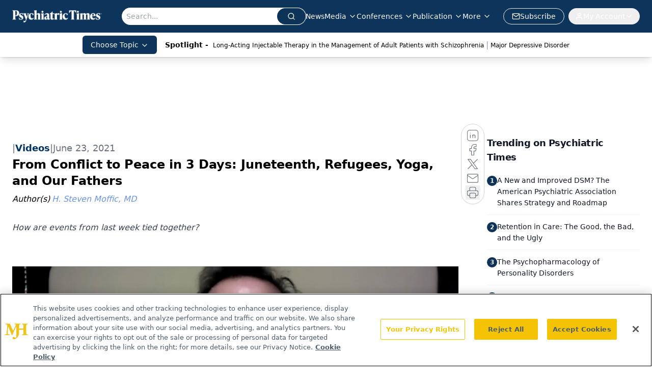

--- FILE ---
content_type: text/html; charset=utf-8
request_url: https://www.psychiatrictimes.com/view/from-conflict-to-peace-in-3-days
body_size: 35785
content:
<!DOCTYPE html><html lang="en"> <head><link rel="prefetch" href="/logo.webp"><link rel="preconnect" href="https://www.googletagmanager.com"><link rel="preconnect" href="https://cdn.segment.com"><link rel="preconnect" href="https://www.lightboxcdn.com"><link rel="preconnect" href="https://cdn.cookielaw.org"><link rel="preconnect" href="https://pub.doubleverify.com"><link rel="preconnect" href="https://www.googletagservices.com"><link rel="dns-prefetch" href="https://cdn.jsdelivr.net"><link rel="preconnect" href="https://res.lassomarketing.io"><link rel="icon" href="/favicon.svg" type="image/svg+xml"><link rel="icon" href="/favicon.ico" sizes="any"><link rel="apple-touch-icon" href="/apple-touch-icon.png"><meta charset="UTF-8"><meta name="viewport" content="width=device-width, initial-scale=1.0"><title>From Conflict to Peace in 3 Days: Juneteenth, Refugees, Yoga, and Our Fathers | Psychiatric Times</title><link rel="canonical" href="https://www.psychiatrictimes.com/view/from-conflict-to-peace-in-3-days"><meta name="description" content="How are events from last week tied together? "><meta name="robots" content="index, follow"><meta property="og:title" content="From Conflict to Peace in 3 Days: Juneteenth, Refugees, Yoga, and Our Fathers | Psychiatric Times"><meta property="og:type" content="website"><meta property="og:image" content="https://cdn.sanity.io/images/0vv8moc6/psychtimes/bdae760dc4541ea0e1a91cdd91060f979e1f0768-2550x3300.jpg"><meta property="og:url" content="https://www.psychiatrictimes.com/view/from-conflict-to-peace-in-3-days"><meta property="og:image:url" content="https://cdn.sanity.io/images/0vv8moc6/psychtimes/bdae760dc4541ea0e1a91cdd91060f979e1f0768-2550x3300.jpg"><meta property="og:image:width" content="1200"><meta property="og:image:height" content="630"><meta property="og:image:alt" content="From Conflict to Peace in 3 Days: Juneteenth, Refugees, Yoga, and Our Fathers | Psychiatric Times"><meta property="article:published_time" content="2026-01-29T20:46:22.520Z"><meta property="article:modified_time" content="2026-01-29T20:46:22.520Z"><meta property="article:author" content="H. Steven Moffic, MD"><meta property="article:tag" content="juneteeth"><meta property="article:tag" content="refugees"><meta property="article:tag" content="yoga"><meta property="article:tag" content="international yoga day"><meta property="article:tag" content="father"><meta property="article:tag" content="conflict"><meta property="article:tag" content="peace"><meta name="twitter:site" content="@PsychTimes"><meta name="twitter:title" content="From Conflict to Peace in 3 Days: Juneteenth, Refugees, Yoga, and Our Fathers | Psychiatric Times"><meta name="twitter:image" content="https://cdn.sanity.io/images/0vv8moc6/psychtimes/bdae760dc4541ea0e1a91cdd91060f979e1f0768-2550x3300.jpg"><meta name="twitter:image:alt" content="From Conflict to Peace in 3 Days: Juneteenth, Refugees, Yoga, and Our Fathers | Psychiatric Times"><meta name="twitter:description" content="How are events from last week tied together? "><link rel="icon" href="/favicon.ico"><meta name="twitter:image" content="https://cdn.sanity.io/images/0vv8moc6/psychtimes/bdae760dc4541ea0e1a91cdd91060f979e1f0768-2550x3300.jpg"><meta name="twitter:title" content="From Conflict to Peace in 3 Days: Juneteenth, Refugees, Yoga, and Our Fathers | Psychiatric Times"><meta name="twitter:description" content="How are events from last week tied together? "><script type="application/ld+json">{"@context":"https://schema.org","@type":"VideoObject","name":"","description":"","thumbnailUrl":"","uploadDate":"2021-06-23T20:00:38.867Z","duration":"","embedUrl":"https://players.brightcove.net/10203567001/cv3eRkzu9_default/index.html?videoId=6260663712001"}</script><script type="application/ld+json">{"@context":"https://schema.org","@type":"NewsArticle","headline":"From Conflict to Peace in 3 Days: Juneteenth, Refugees, Yoga, and Our Fathers","datePublished":"2021-06-23T20:00:38.867Z","dateModified":"2021-06-23T15:55:20.000Z","inLanguage":"en-US","image":{"@type":"ImageObject","url":"https://cdn.sanity.io/images/0vv8moc6/psychtimes/bdae760dc4541ea0e1a91cdd91060f979e1f0768-2550x3300.jpg","caption":"From Conflict to Peace in 3 Days: Juneteenth, Refugees, Yoga, and Our Fathers","alternateName":"From Conflict to Peace in 3 Days: Juneteenth, Refugees, Yoga, and Our Fathers"},"thumbnail":{"@type":"ImageObject","url":"https://cdn.sanity.io/images/0vv8moc6/psychtimes/bdae760dc4541ea0e1a91cdd91060f979e1f0768-2550x3300.jpg","caption":"From Conflict to Peace in 3 Days: Juneteenth, Refugees, Yoga, and Our Fathers","alternateName":"From Conflict to Peace in 3 Days: Juneteenth, Refugees, Yoga, and Our Fathers"},"publisher":{"@type":"Organization","name":"Psychiatric Times","logo":{"@type":"ImageObject","url":"https://www.psychiatrictimes.com/logo.webp"}},"keywords":"juneteeth, refugees, yoga, international yoga day, father, conflict, peace","articleBody":"Psychiatry &amp; Society\nH. Steven Moffic discusses what he considers surprising and important events from the past week. \nDr Moffic is an award-winning psychiatrist who has specialized in the cultural and ethical aspects of psychiatry. A prolific writer and speaker, he received the one-time designation of Hero of Public Psychiatry from the Assembly of the American Psychiatric Association in 2002. He is an advocate for mental health issues relate to climate instability, burnout, Islamophobia, and anti-Semitism for a better world. He serves on the Editorial Board of Psychiatric TimesTM.","description":"How are events from last week tied together? ","author":[{"@type":"Person","name":"H. Steven Moffic, MD","url":"https://www.psychiatrictimes.com/authors/h-steven-moffic-md"}]}</script><script type="application/ld+json">{"@context":"https://schema.org","@type":"Organization","contactPoint":{"@type":"ContactPoint","availableLanguage":["English"]},"name":"Psychiatric Times - Mental Health News, Clinical Insights","alternateName":"Psychiatric Times","description":"Psychiatric Times is the connection to Psychiatry and Mental Health, featuring clinical updates, expert views, and research news in multimedia formats.","email":"PTEditor@mmhgroup.com","telephone":"609-716-7777","sameAs":["https://twitter.com/psychtimes/","https://www.facebook.com/psychtimes/","https://www.linkedin.com/company/psychiatric-times/posts/?feedView=all","/rss.xml"],"address":{"@type":"PostalAddress","streetAddress":"259 Prospect Plains Rd, Bldg H","addressLocality":"Monroe","addressRegion":"New Jersey","postalCode":"08831","addressCountry":"United States of America"},"foundingDate":"2000-08-15","founder":{"@type":"Person","name":"MJH Life Sciences"},"employees":[{"@type":"Person","name":"Heidi Duerr"},{"@type":"Person","name":"Leah Kuntz"},{"@type":"Person","name":"Libardo Torres"}]}</script><script async src="https://cdn.jsdelivr.net/npm/@segment/analytics-consent-wrapper-onetrust@latest/dist/umd/analytics-onetrust.umd.js"></script>
 <script>
  window.dataLayer = window.dataLayer || [];
  function gtag(){dataLayer.push(arguments);}
  gtag('set' , 'developer_id.dYWJhMj', true);
  gtag('consent', 'default', {
      ad_storage: 'denied',
      analytics_storage: 'denied',
      functionality_storage: 'denied',
      personalization_storage: 'denied',
      security_storage: 'granted',
      ad_user_data: 'denied',
      ad_personalization: 'denied',
      region: [
        'AT',
        'BE',
        'BG',
        'HR',
        'CY',
        'CZ',
        'DK',
        'EE',
        'FI',
        'FR',
        'DE',
        'EL',
        'HU',
        'IE',
        'IT',
        'LV',
        'LT',
        'LU',
        'MT',
        'NL',
        'PL',
        'PT',
        'RO',
        'SK',
        'SI',
        'ES',
        'SE',
        'GB',
        'US-CA',
      ],
    });
    gtag('consent', 'default', {
      ad_storage: 'granted',
      analytics_storage: 'granted',
      functionality_storage: 'granted',
      personalization_storage: 'granted',
      security_storage: 'granted',
      ad_user_data: 'granted',
      ad_personalization: 'granted',
    });
    </script>
    <script src="https://cdn.cookielaw.org/scripttemplates/otSDKStub.js" type="text/javascript" charset="UTF-8" data-domain-script="0196a5b0-b6b6-7210-b8ef-75e27b3fb8ff"></script>
    <script type="text/javascript">function OptanonWrapper() {}</script>
    <script async type="text/plain" class="optanon-category-C0001" src="https://www.lightboxcdn.com/static/lightbox_mjh.js"></script>
  <script async type="text/plain" class="optanon-category-C0004" src="https://res.lassomarketing.io/scripts/lasso-imp-id-min.js"></script> 
   <script async type="text/javascript">
      !function(){var analytics=window.analytics=window.analytics||[];if(!analytics.initialize)if(analytics.invoked)window.console&&console.error&&console.error("Segment snippet included twice.");else{analytics.invoked=!0;analytics.methods=["trackSubmit","trackClick","trackLink","trackForm","pageview","identify","reset","group","track","ready","alias","debug","page","once","off","on","addSourceMiddleware","addIntegrationMiddleware","setAnonymousId","addDestinationMiddleware"];analytics.factory=function(e){return function(){var t=Array.prototype.slice.call(arguments);t.unshift(e);analytics.push(t);return analytics}};for(var e=0;e<analytics.methods.length;e++){var key=analytics.methods[e];analytics[key]=analytics.factory(key)}analytics.load=function(key,e){var t=document.createElement("script");t.type="text/javascript";t.async=!0;t.src="https://cdn.segment.com/analytics.js/v1/" + key + "/analytics.min.js";var n=document.getElementsByTagName("script")[0];n.parentNode.insertBefore(t,n);analytics._loadOptions=e};analytics.SNIPPET_VERSION="4.13.1";
      //check lasso , if lassoImpID doesnt exist try again in 1.25 seconds
      function checkLasso() {
        if (typeof lassoImpID !== 'undefined') {
          window.LassoImpressionID = lassoImpID();
          withOneTrust(analytics).load('BBbKMoOjmhsxPnbd2nO6osz3zq67DzuN');
          analytics.page({
            'LassoImpressionID': window.LassoImpressionID
          });
        } else {
          setTimeout(checkLasso, 1000);
        }
      }
          checkLasso();
            }}();
    </script><script class="optanon-category-C0001" type="text/plain" async src="https://one.psychiatrictimes.com/tagmanager/scripts/one.js"></script><script async type="text/javascript" src="https://one.psychiatrictimes.com/tagmanager/scripts/one.js"></script><script type="text/javascript" src="https://www.googletagservices.com/tag/js/gpt.js"></script><script async src="https://pub.doubleverify.com/dvtag/20083417/DV1815449/pub.js"></script><script type="text/javascript">
            window.onDvtagReady = function (callback, timeout = 750) { 
            window.dvtag = window.dvtag || {} 
            dvtag.cmd = dvtag.cmd || [] 
            const opt = { callback, timeout, timestamp: new Date().getTime() } 
            dvtag.cmd.push(function () { dvtag.queueAdRequest(opt) }) 
            setTimeout(function () { 
            const cb = opt.callback 
            opt.callback = null 
            if (cb) cb() 
            }, timeout) 
            } 
     </script><script>(function(){const gtmID = "5V9L5PL";

        (function (w, d, s, l, i) {
          w[l] = w[l] || [];
          w[l].push({ 'gtm.start': new Date().getTime(), event: 'gtm.js' });
          var f = d.getElementsByTagName(s)[0],
            j = d.createElement(s),
            dl = l != 'dataLayer' ? '&l=' + l : '';
          j.async = true;
          j.src = 'https://www.googletagmanager.com/gtm.js?id=' + i + dl;
          f.parentNode.insertBefore(j, f);
        })(window, document, 'script', 'dataLayer', 'GTM-' + gtmID);
      })();</script><!-- <ClientRouter  /> --><link rel="stylesheet" href="/_astro/_slug_.C_fnfZsK.css">
<style>.embla{overflow:hidden;height:100%;width:100%}.embla__container{display:flex;flex-direction:column;height:90%;padding:0 0 2%}.vjs-text-track-cue{font-size:1.5rem!important}.embla__slide{flex:0 0 100%;min-width:0;height:100%;display:flex;align-items:center;justify-content:center;margin:0 0 calc(15% / 9);opacity:.3;transform:scale(.95);transition:opacity .3s ease,transform .3s ease}.embla__slide.is-snapped{opacity:1;transform:scale(1);z-index:2}.embla__slide.is-in-view:not(.is-snapped){opacity:.6;transform:scale(.97)}.embla__slide:not(.is-snapped) .shorts-video-container:after{content:"";position:absolute;inset:0;background:linear-gradient(to bottom,#0000001a,#0000004d,#0000001a);pointer-events:none;z-index:1}.embla.is-wheel-scrolling{cursor:grabbing}.embla.is-wheel-scrolling .embla__slide{pointer-events:none}.shorts-item{height:100%;position:relative;display:flex;flex-direction:column;align-items:center;justify-content:center;padding:0}.shorts-video-container{position:relative;width:100%;height:100%;max-height:min(90vh,calc(100vw * 16 / 9));margin:0 auto;border-radius:12px}@supports (aspect-ratio: 9 / 16){.shorts-video-container{aspect-ratio:9 / 16;width:auto;height:100%}}@supports not (aspect-ratio: 9 / 16){.shorts-video-container{width:56.25vh;height:100%}}.shorts-video-wrapper{position:relative;width:100%;height:100%}.bg-shorts-container .video-js{width:100%!important;height:100%!important;-o-object-fit:cover;object-fit:cover;position:absolute;top:0;left:0}.bg-shorts-container .video-js video{width:100%!important;height:100%!important;-o-object-fit:cover;object-fit:cover;position:absolute;top:0;left:0}.bg-shorts-container{width:100%;height:100%;position:relative}@media (max-width: 768px){.shorts-video-container{max-width:90vw}@supports (aspect-ratio: 9 / 16){.shorts-video-container{height:100%;max-height:75vh}}}.shorts-navigation-btn{transition:all .2s ease-in-out}.shorts-navigation-btn:hover{transform:scale(1.1);background-color:#ffffff4d}.shorts-navigation-btn:active{transform:scale(.95)}@keyframes pulse{0%,to{opacity:1}50%{opacity:.5}}.loading-pulse{animation:pulse 2s cubic-bezier(.4,0,.6,1) infinite}.shorts-overlay{background:linear-gradient(to top,rgba(0,0,0,.8) 0%,rgba(0,0,0,.4) 50%,transparent 100%)}.shorts-navigation,.shorts-navigation button{z-index:9999!important;pointer-events:auto}@media (max-width: 768px){.shorts-navigation{right:8px}.shorts-navigation button{width:32px;height:32px}}
</style>
<link rel="stylesheet" href="/_astro/_slug_.DquC58Zs.css"><script type="module" src="/_astro/page.V2R8AmkL.js"></script></head> <body> <style>astro-island,astro-slot,astro-static-slot{display:contents}</style><script>(()=>{var e=async t=>{await(await t())()};(self.Astro||(self.Astro={})).load=e;window.dispatchEvent(new Event("astro:load"));})();</script><script>(()=>{var A=Object.defineProperty;var g=(i,o,a)=>o in i?A(i,o,{enumerable:!0,configurable:!0,writable:!0,value:a}):i[o]=a;var d=(i,o,a)=>g(i,typeof o!="symbol"?o+"":o,a);{let i={0:t=>m(t),1:t=>a(t),2:t=>new RegExp(t),3:t=>new Date(t),4:t=>new Map(a(t)),5:t=>new Set(a(t)),6:t=>BigInt(t),7:t=>new URL(t),8:t=>new Uint8Array(t),9:t=>new Uint16Array(t),10:t=>new Uint32Array(t),11:t=>1/0*t},o=t=>{let[l,e]=t;return l in i?i[l](e):void 0},a=t=>t.map(o),m=t=>typeof t!="object"||t===null?t:Object.fromEntries(Object.entries(t).map(([l,e])=>[l,o(e)]));class y extends HTMLElement{constructor(){super(...arguments);d(this,"Component");d(this,"hydrator");d(this,"hydrate",async()=>{var b;if(!this.hydrator||!this.isConnected)return;let e=(b=this.parentElement)==null?void 0:b.closest("astro-island[ssr]");if(e){e.addEventListener("astro:hydrate",this.hydrate,{once:!0});return}let c=this.querySelectorAll("astro-slot"),n={},h=this.querySelectorAll("template[data-astro-template]");for(let r of h){let s=r.closest(this.tagName);s!=null&&s.isSameNode(this)&&(n[r.getAttribute("data-astro-template")||"default"]=r.innerHTML,r.remove())}for(let r of c){let s=r.closest(this.tagName);s!=null&&s.isSameNode(this)&&(n[r.getAttribute("name")||"default"]=r.innerHTML)}let p;try{p=this.hasAttribute("props")?m(JSON.parse(this.getAttribute("props"))):{}}catch(r){let s=this.getAttribute("component-url")||"<unknown>",v=this.getAttribute("component-export");throw v&&(s+=` (export ${v})`),console.error(`[hydrate] Error parsing props for component ${s}`,this.getAttribute("props"),r),r}let u;await this.hydrator(this)(this.Component,p,n,{client:this.getAttribute("client")}),this.removeAttribute("ssr"),this.dispatchEvent(new CustomEvent("astro:hydrate"))});d(this,"unmount",()=>{this.isConnected||this.dispatchEvent(new CustomEvent("astro:unmount"))})}disconnectedCallback(){document.removeEventListener("astro:after-swap",this.unmount),document.addEventListener("astro:after-swap",this.unmount,{once:!0})}connectedCallback(){if(!this.hasAttribute("await-children")||document.readyState==="interactive"||document.readyState==="complete")this.childrenConnectedCallback();else{let e=()=>{document.removeEventListener("DOMContentLoaded",e),c.disconnect(),this.childrenConnectedCallback()},c=new MutationObserver(()=>{var n;((n=this.lastChild)==null?void 0:n.nodeType)===Node.COMMENT_NODE&&this.lastChild.nodeValue==="astro:end"&&(this.lastChild.remove(),e())});c.observe(this,{childList:!0}),document.addEventListener("DOMContentLoaded",e)}}async childrenConnectedCallback(){let e=this.getAttribute("before-hydration-url");e&&await import(e),this.start()}async start(){let e=JSON.parse(this.getAttribute("opts")),c=this.getAttribute("client");if(Astro[c]===void 0){window.addEventListener(`astro:${c}`,()=>this.start(),{once:!0});return}try{await Astro[c](async()=>{let n=this.getAttribute("renderer-url"),[h,{default:p}]=await Promise.all([import(this.getAttribute("component-url")),n?import(n):()=>()=>{}]),u=this.getAttribute("component-export")||"default";if(!u.includes("."))this.Component=h[u];else{this.Component=h;for(let f of u.split("."))this.Component=this.Component[f]}return this.hydrator=p,this.hydrate},e,this)}catch(n){console.error(`[astro-island] Error hydrating ${this.getAttribute("component-url")}`,n)}}attributeChangedCallback(){this.hydrate()}}d(y,"observedAttributes",["props"]),customElements.get("astro-island")||customElements.define("astro-island",y)}})();</script><astro-island uid="O98Ri" prefix="r10" component-url="/_astro/atoms.Ch89ewdX.js" component-export="SanityClient" renderer-url="/_astro/client.4AZqD4Tw.js" props="{&quot;config&quot;:[0,{&quot;dataset&quot;:[0,&quot;psychtimes&quot;],&quot;projectId&quot;:[0,&quot;0vv8moc6&quot;],&quot;useCdn&quot;:[0,true],&quot;token&quot;:[0,&quot;skIjFEmlzBmyZpjK8Zc1FQwpwi0Bv3wVI0WhSPJfe5wEiXkmkb3Rq7h5T1WLyvXaJAhM7sOBa2vXBRGxShTPYsvCpTSYuIFBEZnhapLqKMkXyRyxCYjZQYbPv4Zbdn7UMjfKcTbCwat1s1GKaDhqbiwIffPYLGtrK4hT6V3Xq32NfzOzScjn&quot;]}]}" ssr client="load" opts="{&quot;name&quot;:&quot;SanityClient&quot;,&quot;value&quot;:true}"></astro-island> <astro-island uid="27x1n7" prefix="r11" component-url="/_astro/react.hrQvyCJB.js" component-export="AuthInit" renderer-url="/_astro/client.4AZqD4Tw.js" props="{&quot;config&quot;:[0,{&quot;region&quot;:[0,&quot;us-east-1&quot;],&quot;userPoolId&quot;:[0,&quot;us-east-1_qvUR8zszr&quot;],&quot;userPoolClientId&quot;:[0,&quot;5t4e4nq2rtaq6162t16tatj6rb&quot;],&quot;oauthDomain&quot;:[0,&quot;auth.mjhlifesciences.com&quot;],&quot;redirectSignIn&quot;:[1,[[0,&quot;https://www.psychiatrictimes.com/auth/callback&quot;]]],&quot;redirectSignOut&quot;:[1,[[0,&quot;https://www.psychiatrictimes.com&quot;]]]}]}" ssr client="load" opts="{&quot;name&quot;:&quot;AuthInit&quot;,&quot;value&quot;:true}"></astro-island> <!-- <VisualEditing enabled={visualEditingEnabled} zIndex={1000} /> --> <script>(()=>{var e=async t=>{await(await t())()};(self.Astro||(self.Astro={})).only=e;window.dispatchEvent(new Event("astro:only"));})();</script><astro-island uid="ZG5GIc" component-url="/_astro/index.qum6FzgI.js" component-export="default" renderer-url="/_astro/client.4AZqD4Tw.js" props="{&quot;settings&quot;:[0,{&quot;siteConfig&quot;:[0,{&quot;sanityClientConfig&quot;:[0,{&quot;dataset&quot;:[0,&quot;psychtimes&quot;],&quot;projectId&quot;:[0,&quot;0vv8moc6&quot;],&quot;useCdn&quot;:[0,true],&quot;token&quot;:[0,&quot;skIjFEmlzBmyZpjK8Zc1FQwpwi0Bv3wVI0WhSPJfe5wEiXkmkb3Rq7h5T1WLyvXaJAhM7sOBa2vXBRGxShTPYsvCpTSYuIFBEZnhapLqKMkXyRyxCYjZQYbPv4Zbdn7UMjfKcTbCwat1s1GKaDhqbiwIffPYLGtrK4hT6V3Xq32NfzOzScjn&quot;]}],&quot;gtmID&quot;:[0,&quot;5V9L5PL&quot;],&quot;title&quot;:[0,&quot;Psychiatric Times&quot;],&quot;liveDomain&quot;:[0,&quot;www.psychiatrictimes.com&quot;],&quot;logo&quot;:[0,&quot;/logo.webp&quot;],&quot;white_logo&quot;:[0,&quot;/logo.webp&quot;],&quot;megaMenuTaxName&quot;:[0,&quot;topics&quot;],&quot;twitter&quot;:[0,&quot;@PsychTimes&quot;],&quot;onejs&quot;:[0,&quot;https://one.psychiatrictimes.com/tagmanager/scripts/one.js&quot;],&quot;sharingImageUrl&quot;:[0,&quot;https://www.psychiatrictimes.com/PT_share_logo.png&quot;],&quot;fixSecondaryNavigationLinksIdentifier&quot;:[0,true],&quot;oneTrustId&quot;:[0,&quot;0196a5b0-b6b6-7210-b8ef-75e27b3fb8ff&quot;],&quot;subscribe&quot;:[0,{&quot;href&quot;:[0,&quot;/newsletter&quot;],&quot;text&quot;:[0,&quot;Receive trusted psychiatric news, expert analysis, and clinical insights — subscribe today to support your practice and your patients.&quot;]}],&quot;customSpecialtyText&quot;:[0,&quot;Choose Topic&quot;],&quot;subFooterLinks&quot;:[1,[[0,{&quot;url&quot;:[0,&quot;/&quot;],&quot;title&quot;:[0,&quot;Home&quot;]}],[0,{&quot;url&quot;:[0,&quot;/about&quot;],&quot;title&quot;:[0,&quot;About Us&quot;]}],[0,{&quot;url&quot;:[0,&quot;/news&quot;],&quot;title&quot;:[0,&quot;News&quot;]}],[0,{&quot;url&quot;:[0,&quot;/contact-us&quot;],&quot;title&quot;:[0,&quot;Contact Us&quot;]}]]]}],&quot;styleConfig&quot;:[0,{&quot;logoSize&quot;:[0,&quot;small&quot;],&quot;navigation&quot;:[0,5],&quot;footer&quot;:[0,1],&quot;featureDeck&quot;:[0,10],&quot;featureSlider&quot;:[0,1]}],&quot;adConfig&quot;:[0,{&quot;networkID&quot;:[0,&quot;4688&quot;],&quot;adUnit&quot;:[0,&quot;cmpm.psychiatrictimes&quot;]}],&quot;pageConfig&quot;:[0,{&quot;publicationName&quot;:[0,&quot;Psychiatric Times&quot;],&quot;publicationUrl&quot;:[0,&quot;journals&quot;],&quot;authorUrl&quot;:[0,&quot;authors&quot;]}],&quot;sanityConfig&quot;:[0,{&quot;taxonomy&quot;:[0,{&quot;conference&quot;:[0,&quot;pst_taxonomy_439_conferences&quot;],&quot;clinical&quot;:[0,&quot;pst_taxonomy_53202_clinical&quot;],&quot;news&quot;:[0,&quot;8883d983-7f42-4072-b51b-ce42327c42a2&quot;]}],&quot;docGroup&quot;:[0,{&quot;conference&quot;:[0,&quot;pst_documentGroup_53201_conferences&quot;]}],&quot;contentCategory&quot;:[0,{&quot;articles&quot;:[0,&quot;8bdaa7fc-960a-4b57-b076-75fdce3741bb&quot;],&quot;videos&quot;:[0,&quot;42000fd0-0d05-4832-9f2c-62c21079b76c&quot;],&quot;slideshows&quot;:[0,&quot;61085300-0cae-4cd1-b0e8-26323ac5c2e6&quot;],&quot;podcasts&quot;:[0,&quot;93d57b69-2d72-45fe-8b8a-d18e7e7e5f20&quot;],&quot;poll&quot;:[0,&quot;9e4880fc-85b8-4ffb-a066-79af8dfaa4e1&quot;],&quot;hero&quot;:[0,&quot;2504da4c-b21a-465e-88ba-3841a00c0395&quot;]}]}],&quot;gateEnabled&quot;:[0,&quot;modal&quot;],&quot;sMaxAge&quot;:[0,300],&quot;staleWhileRevalidate&quot;:[0,329],&quot;allowedDomains&quot;:[1,[[0,&quot;ce.dvm360.com&quot;],[0,&quot;www.pharmacytimes.org&quot;],[0,&quot;www.gotoper.com&quot;]]]}],&quot;targeting&quot;:[0,{&quot;content_placement&quot;:[1,[[0,&quot;videos/expert-interviews&quot;],[0,&quot;commentary/social-behavior&quot;]]],&quot;document_url&quot;:[1,[[0,&quot;from-conflict-to-peace-in-3-days&quot;]]],&quot;document_group&quot;:[1,[]],&quot;content_group&quot;:[1,[]],&quot;rootDocumentGroup&quot;:[1,[]],&quot;issue_url&quot;:[1,[]],&quot;publication_url&quot;:[1,[]],&quot;tags&quot;:[1,[[0,&quot;juneteeth&quot;],[0,&quot;refugees&quot;],[0,&quot;yoga&quot;],[0,&quot;international yoga day&quot;],[0,&quot;father&quot;],[0,&quot;conflict&quot;],[0,&quot;peace&quot;]]],&quot;hostname&quot;:[0,&quot;www.psychiatrictimes.com&quot;],&quot;adLayer&quot;:[0,{&quot;adSlotSelection&quot;:[1,[]]}]}],&quot;gateData&quot;:[0,{}]}" ssr client="only" opts="{&quot;name&quot;:&quot;ADWelcome&quot;,&quot;value&quot;:true}"></astro-island> <astro-island uid="1GvMTx" prefix="r32" component-url="/_astro/ADFloatingFooter.BD49CBHT.js" component-export="default" renderer-url="/_astro/client.4AZqD4Tw.js" props="{&quot;networkID&quot;:[0,&quot;4688&quot;],&quot;adUnit&quot;:[0,&quot;cmpm.psychiatrictimes&quot;],&quot;targeting&quot;:[0,{&quot;content_placement&quot;:[1,[[0,&quot;videos/expert-interviews&quot;],[0,&quot;commentary/social-behavior&quot;]]],&quot;document_url&quot;:[1,[[0,&quot;from-conflict-to-peace-in-3-days&quot;]]],&quot;document_group&quot;:[1,[]],&quot;content_group&quot;:[1,[]],&quot;rootDocumentGroup&quot;:[1,[]],&quot;issue_url&quot;:[1,[]],&quot;publication_url&quot;:[1,[]],&quot;tags&quot;:[1,[[0,&quot;juneteeth&quot;],[0,&quot;refugees&quot;],[0,&quot;yoga&quot;],[0,&quot;international yoga day&quot;],[0,&quot;father&quot;],[0,&quot;conflict&quot;],[0,&quot;peace&quot;]]],&quot;hostname&quot;:[0,&quot;www.psychiatrictimes.com&quot;],&quot;adLayer&quot;:[0,{&quot;adSlotSelection&quot;:[1,[]]}]}]}" ssr client="load" opts="{&quot;name&quot;:&quot;ADFloatingFooter&quot;,&quot;value&quot;:true}"></astro-island>      <astro-island uid="Z1I8gQU" prefix="r33" component-url="/_astro/ui.BfbiW2ft.js" component-export="N5" renderer-url="/_astro/client.4AZqD4Tw.js" props="{&quot;data&quot;:[0,{&quot;logoImage&quot;:[0,&quot;/logo.webp&quot;],&quot;mainLinks&quot;:[1,[[0,{&quot;_createdAt&quot;:[0,&quot;2023-01-12T21:37:12Z&quot;],&quot;_id&quot;:[0,&quot;1843e321-488e-4669-93ca-cab2440aed6d&quot;],&quot;_rev&quot;:[0,&quot;c0yE3Bu5KElxUwrEaznFHf&quot;],&quot;_type&quot;:[0,&quot;mainNavigation&quot;],&quot;_updatedAt&quot;:[0,&quot;2023-01-12T21:37:12Z&quot;],&quot;is_active&quot;:[0,true],&quot;name&quot;:[0,&quot;News&quot;],&quot;navParent&quot;:[0,null],&quot;sortOrder&quot;:[0,0],&quot;subQuery&quot;:[1,[]],&quot;url&quot;:[0,&quot;/news&quot;]}],[0,{&quot;_createdAt&quot;:[0,&quot;2020-03-19T16:02:04Z&quot;],&quot;_id&quot;:[0,&quot;d8e0ba32-9f66-4c8e-b6eb-e4c285b62147&quot;],&quot;_rev&quot;:[0,&quot;snQqhhB4O8T5bi1viURsgs&quot;],&quot;_type&quot;:[0,&quot;mainNavigation&quot;],&quot;_updatedAt&quot;:[0,&quot;2020-05-29T13:44:24Z&quot;],&quot;is_active&quot;:[0,true],&quot;name&quot;:[0,&quot;Media&quot;],&quot;navParent&quot;:[0,null],&quot;sortOrder&quot;:[0,2],&quot;subQuery&quot;:[1,[[0,{&quot;_createdAt&quot;:[0,&quot;2021-09-21T13:28:00Z&quot;],&quot;_id&quot;:[0,&quot;de72718f-4e22-471c-abe0-8b043ef92406&quot;],&quot;_rev&quot;:[0,&quot;nbDU6RMPAUzrHscB8WAeNY&quot;],&quot;_system&quot;:[0,{&quot;base&quot;:[0,{&quot;id&quot;:[0,&quot;de72718f-4e22-471c-abe0-8b043ef92406&quot;],&quot;rev&quot;:[0,&quot;ChnBnF2xw1R5u2UJAWSuuF&quot;]}]}],&quot;_type&quot;:[0,&quot;mainNavigation&quot;],&quot;_updatedAt&quot;:[0,&quot;2025-06-25T12:19:49Z&quot;],&quot;children&quot;:[1,[]],&quot;is_active&quot;:[0,true],&quot;name&quot;:[0,&quot;Peer Exchange&quot;],&quot;navParent&quot;:[0,{&quot;_ref&quot;:[0,&quot;d8e0ba32-9f66-4c8e-b6eb-e4c285b62147&quot;],&quot;_type&quot;:[0,&quot;reference&quot;]}],&quot;sortOrder&quot;:[0,1],&quot;url&quot;:[0,&quot;/peer-exchange&quot;]}],[0,{&quot;_createdAt&quot;:[0,&quot;2020-12-02T22:08:30Z&quot;],&quot;_id&quot;:[0,&quot;84644adf-8708-4065-9312-ba1e741adfbb&quot;],&quot;_rev&quot;:[0,&quot;rJWQJ3YdV4iXBwE4Cgb60n&quot;],&quot;_type&quot;:[0,&quot;mainNavigation&quot;],&quot;_updatedAt&quot;:[0,&quot;2021-02-02T13:28:39Z&quot;],&quot;blank&quot;:[0,false],&quot;children&quot;:[1,[]],&quot;is_active&quot;:[0,true],&quot;name&quot;:[0,&quot;Case-Based Psych Perspectives&quot;],&quot;navParent&quot;:[0,{&quot;_ref&quot;:[0,&quot;d8e0ba32-9f66-4c8e-b6eb-e4c285b62147&quot;],&quot;_type&quot;:[0,&quot;reference&quot;]}],&quot;url&quot;:[0,&quot;/case-based-psych-perspectives&quot;]}],[0,{&quot;_createdAt&quot;:[0,&quot;2024-09-24T12:59:29Z&quot;],&quot;_id&quot;:[0,&quot;9c1882bf-8a3a-43d6-9238-e73c41eaeeff&quot;],&quot;_rev&quot;:[0,&quot;AO7SV74IIejg0KBxJQrVAT&quot;],&quot;_type&quot;:[0,&quot;mainNavigation&quot;],&quot;_updatedAt&quot;:[0,&quot;2024-09-24T12:59:50Z&quot;],&quot;children&quot;:[1,[]],&quot;is_active&quot;:[0,true],&quot;name&quot;:[0,&quot;Clinical Case Collective&quot;],&quot;navParent&quot;:[0,{&quot;_ref&quot;:[0,&quot;d8e0ba32-9f66-4c8e-b6eb-e4c285b62147&quot;],&quot;_type&quot;:[0,&quot;reference&quot;]}],&quot;url&quot;:[0,&quot;/clinical-case-collective?page=1&quot;]}],[0,{&quot;_createdAt&quot;:[0,&quot;2026-01-08T20:48:52Z&quot;],&quot;_id&quot;:[0,&quot;9438fd96-2d1e-45f3-8329-1096c7c26739&quot;],&quot;_rev&quot;:[0,&quot;aoxAOqWpF0B9oryiGNF2QA&quot;],&quot;_type&quot;:[0,&quot;mainNavigation&quot;],&quot;_updatedAt&quot;:[0,&quot;2026-01-08T20:49:04Z&quot;],&quot;children&quot;:[1,[]],&quot;is_active&quot;:[0,true],&quot;name&quot;:[0,&quot;Clinical Forum Insights&quot;],&quot;navParent&quot;:[0,{&quot;_ref&quot;:[0,&quot;d8e0ba32-9f66-4c8e-b6eb-e4c285b62147&quot;],&quot;_type&quot;:[0,&quot;reference&quot;]}],&quot;url&quot;:[0,&quot;/clinical-forum-insights&quot;]}],[0,{&quot;_createdAt&quot;:[0,&quot;2025-06-25T12:11:01Z&quot;],&quot;_id&quot;:[0,&quot;4364ce83-1d78-4149-9bdb-3b710f494273&quot;],&quot;_rev&quot;:[0,&quot;89xezVoxyX62cPX9RXjxgE&quot;],&quot;_type&quot;:[0,&quot;mainNavigation&quot;],&quot;_updatedAt&quot;:[0,&quot;2025-06-25T12:11:14Z&quot;],&quot;children&quot;:[1,[]],&quot;is_active&quot;:[0,true],&quot;name&quot;:[0,&quot;Insights&quot;],&quot;navParent&quot;:[0,{&quot;_ref&quot;:[0,&quot;d8e0ba32-9f66-4c8e-b6eb-e4c285b62147&quot;],&quot;_type&quot;:[0,&quot;reference&quot;]}],&quot;url&quot;:[0,&quot;/insights&quot;]}],[0,{&quot;_createdAt&quot;:[0,&quot;2025-06-25T12:11:22Z&quot;],&quot;_id&quot;:[0,&quot;b75de864-5936-4a34-9ca2-eecdc1a71f08&quot;],&quot;_rev&quot;:[0,&quot;v5NdWvkRlttyowCCNANGMz&quot;],&quot;_type&quot;:[0,&quot;mainNavigation&quot;],&quot;_updatedAt&quot;:[0,&quot;2025-06-25T12:11:32Z&quot;],&quot;children&quot;:[1,[]],&quot;is_active&quot;:[0,true],&quot;name&quot;:[0,&quot;Peers &amp; Perspectives&quot;],&quot;navParent&quot;:[0,{&quot;_ref&quot;:[0,&quot;d8e0ba32-9f66-4c8e-b6eb-e4c285b62147&quot;],&quot;_type&quot;:[0,&quot;reference&quot;]}],&quot;url&quot;:[0,&quot;/peers-and-perspectives&quot;]}],[0,{&quot;_createdAt&quot;:[0,&quot;2020-05-20T08:15:17Z&quot;],&quot;_id&quot;:[0,&quot;0302b195-9741-4a3f-8c23-a8fd8df8dcdb&quot;],&quot;_rev&quot;:[0,&quot;fSrtE9SUG7ytm1P8Db4nKr&quot;],&quot;_type&quot;:[0,&quot;mainNavigation&quot;],&quot;_updatedAt&quot;:[0,&quot;2023-01-11T20:45:02Z&quot;],&quot;children&quot;:[1,[]],&quot;is_active&quot;:[0,true],&quot;name&quot;:[0,&quot;Slideshows&quot;],&quot;navParent&quot;:[0,{&quot;_ref&quot;:[0,&quot;d8e0ba32-9f66-4c8e-b6eb-e4c285b62147&quot;],&quot;_type&quot;:[0,&quot;reference&quot;]}],&quot;url&quot;:[0,&quot;/slideshows&quot;]}],[0,{&quot;_createdAt&quot;:[0,&quot;2020-03-19T16:02:22Z&quot;],&quot;_id&quot;:[0,&quot;418d0610-56dc-4f7f-90ba-7fe942ae1135&quot;],&quot;_rev&quot;:[0,&quot;IlP9l41tH9jB20SbSpvPeM&quot;],&quot;_type&quot;:[0,&quot;mainNavigation&quot;],&quot;_updatedAt&quot;:[0,&quot;2020-06-10T19:43:38Z&quot;],&quot;children&quot;:[1,[]],&quot;is_active&quot;:[0,true],&quot;name&quot;:[0,&quot;Videos&quot;],&quot;navParent&quot;:[0,{&quot;_ref&quot;:[0,&quot;d8e0ba32-9f66-4c8e-b6eb-e4c285b62147&quot;],&quot;_type&quot;:[0,&quot;reference&quot;]}],&quot;url&quot;:[0,&quot;/videos&quot;]}]]]}],[0,{&quot;_createdAt&quot;:[0,&quot;2024-03-14T17:28:12Z&quot;],&quot;_id&quot;:[0,&quot;395dfdb3-82e2-44c9-a54d-183ecbb75220&quot;],&quot;_rev&quot;:[0,&quot;GE1zs3WNkZAi8NNFHblOnd&quot;],&quot;_type&quot;:[0,&quot;mainNavigation&quot;],&quot;_updatedAt&quot;:[0,&quot;2024-03-14T17:28:34Z&quot;],&quot;is_active&quot;:[0,true],&quot;name&quot;:[0,&quot;Conferences&quot;],&quot;navParent&quot;:[0,null],&quot;sortOrder&quot;:[0,3],&quot;subQuery&quot;:[1,[[0,{&quot;_createdAt&quot;:[0,&quot;2020-08-28T15:15:10Z&quot;],&quot;_id&quot;:[0,&quot;e2672269-cacc-43a5-8977-3a14ffd1384e&quot;],&quot;_rev&quot;:[0,&quot;GE1zs3WNkZAi8NNFHbliyX&quot;],&quot;_type&quot;:[0,&quot;mainNavigation&quot;],&quot;_updatedAt&quot;:[0,&quot;2024-03-14T17:30:06Z&quot;],&quot;children&quot;:[1,[]],&quot;is_active&quot;:[0,true],&quot;name&quot;:[0,&quot;Conference Coverage&quot;],&quot;navParent&quot;:[0,{&quot;_ref&quot;:[0,&quot;395dfdb3-82e2-44c9-a54d-183ecbb75220&quot;],&quot;_type&quot;:[0,&quot;reference&quot;]}],&quot;url&quot;:[0,&quot;/latest-conference&quot;]}],[0,{&quot;_createdAt&quot;:[0,&quot;2020-08-28T15:14:51Z&quot;],&quot;_id&quot;:[0,&quot;f2d6a179-8a80-4257-b8e2-d66f19e1fc57&quot;],&quot;_rev&quot;:[0,&quot;GE1zs3WNkZAi8NNFHblpwL&quot;],&quot;_type&quot;:[0,&quot;mainNavigation&quot;],&quot;_updatedAt&quot;:[0,&quot;2024-03-14T17:30:23Z&quot;],&quot;children&quot;:[1,[]],&quot;is_active&quot;:[0,true],&quot;name&quot;:[0,&quot;Conference Listing&quot;],&quot;navParent&quot;:[0,{&quot;_ref&quot;:[0,&quot;395dfdb3-82e2-44c9-a54d-183ecbb75220&quot;],&quot;_type&quot;:[0,&quot;reference&quot;]}],&quot;url&quot;:[0,&quot;/conferences&quot;]}]]]}],[0,{&quot;_createdAt&quot;:[0,&quot;2020-03-24T08:13:09Z&quot;],&quot;_id&quot;:[0,&quot;6da3da6b-2f68-4b25-8a15-149c821f807a&quot;],&quot;_rev&quot;:[0,&quot;GE1zs3WNkZAi8NNFHblv2P&quot;],&quot;_type&quot;:[0,&quot;mainNavigation&quot;],&quot;_updatedAt&quot;:[0,&quot;2024-03-14T17:30:34Z&quot;],&quot;is_active&quot;:[0,true],&quot;name&quot;:[0,&quot;Publication&quot;],&quot;navParent&quot;:[0,null],&quot;sortOrder&quot;:[0,4],&quot;subQuery&quot;:[1,[[0,{&quot;_createdAt&quot;:[0,&quot;2020-03-26T11:50:06Z&quot;],&quot;_id&quot;:[0,&quot;9e6ca761-b435-40b5-96b5-9aa62d02379c&quot;],&quot;_rev&quot;:[0,&quot;IlP9l41tH9jB20SbSpvPnI&quot;],&quot;_type&quot;:[0,&quot;mainNavigation&quot;],&quot;_updatedAt&quot;:[0,&quot;2020-06-10T19:43:38Z&quot;],&quot;children&quot;:[1,[]],&quot;is_active&quot;:[0,true],&quot;name&quot;:[0,&quot;Psychiatric Times&quot;],&quot;navParent&quot;:[0,{&quot;_ref&quot;:[0,&quot;6da3da6b-2f68-4b25-8a15-149c821f807a&quot;],&quot;_type&quot;:[0,&quot;reference&quot;]}],&quot;sortOrder&quot;:[0,1],&quot;url&quot;:[0,&quot;/journals/psychiatric-times&quot;]}]]],&quot;url&quot;:[0,&quot;/journals&quot;]}],[0,{&quot;_createdAt&quot;:[0,&quot;2020-06-05T12:39:51Z&quot;],&quot;_id&quot;:[0,&quot;65c10b12-2c79-434e-8f72-8bf7a190a789&quot;],&quot;_rev&quot;:[0,&quot;xWoVqbh3boAYEquPHVkEBM&quot;],&quot;_system&quot;:[0,{&quot;base&quot;:[0,{&quot;id&quot;:[0,&quot;65c10b12-2c79-434e-8f72-8bf7a190a789&quot;],&quot;rev&quot;:[0,&quot;VEmbGNMSoh7BsjRnCR2vgM&quot;]}]}],&quot;_type&quot;:[0,&quot;mainNavigation&quot;],&quot;_updatedAt&quot;:[0,&quot;2025-09-29T17:23:38Z&quot;],&quot;blank&quot;:[0,true],&quot;is_active&quot;:[0,true],&quot;name&quot;:[0,&quot;Job Board&quot;],&quot;navParent&quot;:[0,null],&quot;sortOrder&quot;:[0,5],&quot;subQuery&quot;:[1,[]],&quot;url&quot;:[0,&quot;https://jobs.modernmedicine.com&quot;]}],[0,{&quot;_createdAt&quot;:[0,&quot;2020-03-19T16:19:20Z&quot;],&quot;_id&quot;:[0,&quot;387a9885-df6d-429a-a5b5-7c1a0c00a1d9&quot;],&quot;_rev&quot;:[0,&quot;GE1zs3WNkZAi8NNFHbm7tF&quot;],&quot;_type&quot;:[0,&quot;mainNavigation&quot;],&quot;_updatedAt&quot;:[0,&quot;2024-03-14T17:31:20Z&quot;],&quot;is_active&quot;:[0,true],&quot;name&quot;:[0,&quot;CME/CE&quot;],&quot;navParent&quot;:[0,null],&quot;sortOrder&quot;:[0,6],&quot;subQuery&quot;:[1,[]],&quot;url&quot;:[0,&quot;/continuing-education&quot;]}],[0,{&quot;_createdAt&quot;:[0,&quot;2021-10-14T20:21:59Z&quot;],&quot;_id&quot;:[0,&quot;458a06a9-a0a8-4ba9-b0c1-14e3107be838&quot;],&quot;_rev&quot;:[0,&quot;GE1zs3WNkZAi8NNFHbmCur&quot;],&quot;_type&quot;:[0,&quot;mainNavigation&quot;],&quot;_updatedAt&quot;:[0,&quot;2024-03-14T17:31:36Z&quot;],&quot;is_active&quot;:[0,true],&quot;name&quot;:[0,&quot;Partners&quot;],&quot;navParent&quot;:[0,null],&quot;sortOrder&quot;:[0,7],&quot;subQuery&quot;:[1,[]],&quot;url&quot;:[0,&quot;/sap-partner&quot;]}],[0,{&quot;_createdAt&quot;:[0,&quot;2024-03-14T17:31:47Z&quot;],&quot;_id&quot;:[0,&quot;4b098fae-43cf-4a67-9400-e0fc1b55195a&quot;],&quot;_rev&quot;:[0,&quot;u8GFRcAIyRJ3mDD0auyX3j&quot;],&quot;_type&quot;:[0,&quot;mainNavigation&quot;],&quot;_updatedAt&quot;:[0,&quot;2024-03-14T17:32:05Z&quot;],&quot;is_active&quot;:[0,true],&quot;name&quot;:[0,&quot;Editorial&quot;],&quot;navParent&quot;:[0,null],&quot;sortOrder&quot;:[0,8],&quot;subQuery&quot;:[1,[]],&quot;url&quot;:[0,&quot;/editorial-info&quot;]}],[0,{&quot;_createdAt&quot;:[0,&quot;2020-03-19T16:26:53Z&quot;],&quot;_id&quot;:[0,&quot;9d1d3280-79c1-4f3c-86dd-fe8d9dcfcdd8&quot;],&quot;_rev&quot;:[0,&quot;GE1zs3WNkZAi8NNFHbmDhp&quot;],&quot;_type&quot;:[0,&quot;mainNavigation&quot;],&quot;_updatedAt&quot;:[0,&quot;2024-03-14T17:31:42Z&quot;],&quot;is_active&quot;:[0,true],&quot;name&quot;:[0,&quot;Resources&quot;],&quot;navParent&quot;:[0,null],&quot;sortOrder&quot;:[0,8],&quot;subQuery&quot;:[1,[[0,{&quot;_createdAt&quot;:[0,&quot;2021-12-22T16:26:36Z&quot;],&quot;_id&quot;:[0,&quot;c5a4d211-1b2f-40fe-ae07-abfb539fc598&quot;],&quot;_rev&quot;:[0,&quot;yNBP7khBtUEP4vEt4XBc7X&quot;],&quot;_system&quot;:[0,{&quot;base&quot;:[0,{&quot;id&quot;:[0,&quot;c5a4d211-1b2f-40fe-ae07-abfb539fc598&quot;],&quot;rev&quot;:[0,&quot;36kaxChiThYqCLNeM3hhVp&quot;]}]}],&quot;_type&quot;:[0,&quot;mainNavigation&quot;],&quot;_updatedAt&quot;:[0,&quot;2025-06-24T01:53:50Z&quot;],&quot;children&quot;:[1,[]],&quot;is_active&quot;:[0,true],&quot;name&quot;:[0,&quot;Between the Lines&quot;],&quot;navParent&quot;:[0,{&quot;_ref&quot;:[0,&quot;9d1d3280-79c1-4f3c-86dd-fe8d9dcfcdd8&quot;],&quot;_type&quot;:[0,&quot;reference&quot;]}],&quot;sortOrder&quot;:[0,2],&quot;url&quot;:[0,&quot;/between-the-lines&quot;]}],[0,{&quot;_createdAt&quot;:[0,&quot;2023-05-25T18:00:26Z&quot;],&quot;_id&quot;:[0,&quot;105f3bcc-920b-4ff7-a249-06f884e59f75&quot;],&quot;_rev&quot;:[0,&quot;1LkstiYbF5YsO1GeR0XYxy&quot;],&quot;_system&quot;:[0,{&quot;base&quot;:[0,{&quot;id&quot;:[0,&quot;105f3bcc-920b-4ff7-a249-06f884e59f75&quot;],&quot;rev&quot;:[0,&quot;9AI7T3W4gDT22gBLmTo0As&quot;]}]}],&quot;_type&quot;:[0,&quot;mainNavigation&quot;],&quot;_updatedAt&quot;:[0,&quot;2025-06-24T01:54:10Z&quot;],&quot;children&quot;:[1,[]],&quot;is_active&quot;:[0,true],&quot;name&quot;:[0,&quot;Expert Perspectives&quot;],&quot;navParent&quot;:[0,{&quot;_ref&quot;:[0,&quot;9d1d3280-79c1-4f3c-86dd-fe8d9dcfcdd8&quot;],&quot;_type&quot;:[0,&quot;reference&quot;]}],&quot;sortOrder&quot;:[0,5],&quot;url&quot;:[0,&quot;/expert-perspectives?page=1&quot;]}],[0,{&quot;_createdAt&quot;:[0,&quot;2024-05-31T17:01:59Z&quot;],&quot;_id&quot;:[0,&quot;6bdc0dbb-645f-4eac-a8c1-567d9dd72d76&quot;],&quot;_rev&quot;:[0,&quot;YnHcRrfS97TenynEl03ID1&quot;],&quot;_type&quot;:[0,&quot;mainNavigation&quot;],&quot;_updatedAt&quot;:[0,&quot;2024-05-31T17:02:16Z&quot;],&quot;blank&quot;:[0,false],&quot;children&quot;:[1,[]],&quot;is_active&quot;:[0,true],&quot;name&quot;:[0,&quot;Clinical Consult&quot;],&quot;navParent&quot;:[0,{&quot;_ref&quot;:[0,&quot;9d1d3280-79c1-4f3c-86dd-fe8d9dcfcdd8&quot;],&quot;_type&quot;:[0,&quot;reference&quot;]}],&quot;url&quot;:[0,&quot;/clinical-consult&quot;]}],[0,{&quot;_createdAt&quot;:[0,&quot;2020-03-24T08:07:34Z&quot;],&quot;_id&quot;:[0,&quot;27d4f862-fad0-4e4c-921d-e9b5f1ca0aa9&quot;],&quot;_rev&quot;:[0,&quot;IlP9l41tH9jB20SbSpvPeM&quot;],&quot;_type&quot;:[0,&quot;mainNavigation&quot;],&quot;_updatedAt&quot;:[0,&quot;2020-06-10T19:43:38Z&quot;],&quot;children&quot;:[1,[]],&quot;is_active&quot;:[0,true],&quot;name&quot;:[0,&quot;Clinical Scales&quot;],&quot;navParent&quot;:[0,{&quot;_ref&quot;:[0,&quot;9d1d3280-79c1-4f3c-86dd-fe8d9dcfcdd8&quot;],&quot;_type&quot;:[0,&quot;reference&quot;]}],&quot;url&quot;:[0,&quot;/resources/clinical-scales&quot;]}],[0,{&quot;_createdAt&quot;:[0,&quot;2021-03-10T19:42:37Z&quot;],&quot;_id&quot;:[0,&quot;22784626-75df-4699-9c39-cadec66c00a1&quot;],&quot;_rev&quot;:[0,&quot;m02m7wCFelmJf04sT3Dcyu&quot;],&quot;_type&quot;:[0,&quot;mainNavigation&quot;],&quot;_updatedAt&quot;:[0,&quot;2021-03-10T19:42:37Z&quot;],&quot;blank&quot;:[0,false],&quot;children&quot;:[1,[]],&quot;is_active&quot;:[0,true],&quot;name&quot;:[0,&quot;Interactive Tools&quot;],&quot;navParent&quot;:[0,{&quot;_ref&quot;:[0,&quot;9d1d3280-79c1-4f3c-86dd-fe8d9dcfcdd8&quot;],&quot;_type&quot;:[0,&quot;reference&quot;]}],&quot;url&quot;:[0,&quot;/interactive-tools&quot;]}],[0,{&quot;_createdAt&quot;:[0,&quot;2025-11-17T19:59:57Z&quot;],&quot;_id&quot;:[0,&quot;488dd6c9-78a2-4794-9fd8-02e15543fcce&quot;],&quot;_rev&quot;:[0,&quot;XpcScw3nAjo2n5nSSkyDQV&quot;],&quot;_type&quot;:[0,&quot;mainNavigation&quot;],&quot;_updatedAt&quot;:[0,&quot;2025-11-17T20:00:18Z&quot;],&quot;children&quot;:[1,[]],&quot;is_active&quot;:[0,true],&quot;name&quot;:[0,&quot;Live Events&quot;],&quot;navParent&quot;:[0,{&quot;_ref&quot;:[0,&quot;9d1d3280-79c1-4f3c-86dd-fe8d9dcfcdd8&quot;],&quot;_type&quot;:[0,&quot;reference&quot;]}],&quot;url&quot;:[0,&quot;/events&quot;]}],[0,{&quot;_createdAt&quot;:[0,&quot;2024-09-06T17:10:36Z&quot;],&quot;_id&quot;:[0,&quot;b938bf02-028f-489d-9725-79982289ad00&quot;],&quot;_rev&quot;:[0,&quot;KzS6kYoWzDJY07Cgj1zNlS&quot;],&quot;_type&quot;:[0,&quot;mainNavigation&quot;],&quot;_updatedAt&quot;:[0,&quot;2024-09-06T17:10:51Z&quot;],&quot;blank&quot;:[0,false],&quot;children&quot;:[1,[]],&quot;is_active&quot;:[0,true],&quot;name&quot;:[0,&quot;Partner Perspectives&quot;],&quot;navParent&quot;:[0,{&quot;_ref&quot;:[0,&quot;9d1d3280-79c1-4f3c-86dd-fe8d9dcfcdd8&quot;],&quot;_type&quot;:[0,&quot;reference&quot;]}],&quot;url&quot;:[0,&quot;/partner-perspectives&quot;]}],[0,{&quot;_createdAt&quot;:[0,&quot;2020-03-24T08:08:55Z&quot;],&quot;_id&quot;:[0,&quot;22e9b11e-a818-4534-9f69-eb4690e7000a&quot;],&quot;_rev&quot;:[0,&quot;IlP9l41tH9jB20SbSpvPeM&quot;],&quot;_type&quot;:[0,&quot;mainNavigation&quot;],&quot;_updatedAt&quot;:[0,&quot;2020-06-10T19:43:38Z&quot;],&quot;children&quot;:[1,[]],&quot;is_active&quot;:[0,true],&quot;name&quot;:[0,&quot;Q&amp;A&quot;],&quot;navParent&quot;:[0,{&quot;_ref&quot;:[0,&quot;9d1d3280-79c1-4f3c-86dd-fe8d9dcfcdd8&quot;],&quot;_type&quot;:[0,&quot;reference&quot;]}],&quot;url&quot;:[0,&quot;/resources/q-a&quot;]}],[0,{&quot;_createdAt&quot;:[0,&quot;2020-03-24T08:09:11Z&quot;],&quot;_id&quot;:[0,&quot;fdc93267-d2f7-4a70-a0cc-8553106902bb&quot;],&quot;_rev&quot;:[0,&quot;snQqhhB4O8T5bi1viUShjg&quot;],&quot;_type&quot;:[0,&quot;mainNavigation&quot;],&quot;_updatedAt&quot;:[0,&quot;2020-06-10T19:43:38Z&quot;],&quot;children&quot;:[1,[]],&quot;is_active&quot;:[0,true],&quot;name&quot;:[0,&quot;Quizzes&quot;],&quot;navParent&quot;:[0,{&quot;_ref&quot;:[0,&quot;9d1d3280-79c1-4f3c-86dd-fe8d9dcfcdd8&quot;],&quot;_type&quot;:[0,&quot;reference&quot;]}],&quot;url&quot;:[0,&quot;/resources/quizzes&quot;]}],[0,{&quot;_createdAt&quot;:[0,&quot;2023-01-16T14:55:47Z&quot;],&quot;_id&quot;:[0,&quot;c647a9af-83e7-441e-b3f8-01f3ce388f97&quot;],&quot;_rev&quot;:[0,&quot;6v9gXhKVIkpZE4xQ8o8RSp&quot;],&quot;_type&quot;:[0,&quot;mainNavigation&quot;],&quot;_updatedAt&quot;:[0,&quot;2023-01-16T14:57:17Z&quot;],&quot;children&quot;:[1,[]],&quot;is_active&quot;:[0,true],&quot;name&quot;:[0,&quot;Series&quot;],&quot;navParent&quot;:[0,{&quot;_ref&quot;:[0,&quot;9d1d3280-79c1-4f3c-86dd-fe8d9dcfcdd8&quot;],&quot;_type&quot;:[0,&quot;reference&quot;]}],&quot;url&quot;:[0,&quot;/series&quot;]}],[0,{&quot;_createdAt&quot;:[0,&quot;2020-03-24T08:09:30Z&quot;],&quot;_id&quot;:[0,&quot;31beecbb-9280-47c1-80c6-b3aedfe52542&quot;],&quot;_rev&quot;:[0,&quot;IlP9l41tH9jB20SbSpvPeM&quot;],&quot;_type&quot;:[0,&quot;mainNavigation&quot;],&quot;_updatedAt&quot;:[0,&quot;2020-06-10T19:43:38Z&quot;],&quot;children&quot;:[1,[]],&quot;is_active&quot;:[0,true],&quot;name&quot;:[0,&quot;Special Reports&quot;],&quot;navParent&quot;:[0,{&quot;_ref&quot;:[0,&quot;9d1d3280-79c1-4f3c-86dd-fe8d9dcfcdd8&quot;],&quot;_type&quot;:[0,&quot;reference&quot;]}],&quot;url&quot;:[0,&quot;/special-reports&quot;]}],[0,{&quot;_createdAt&quot;:[0,&quot;2020-03-24T08:09:55Z&quot;],&quot;_id&quot;:[0,&quot;dbab3601-30b7-4ff8-b9ad-cd563cf0d149&quot;],&quot;_rev&quot;:[0,&quot;xbchpXbFe07Cgtkdynd1WF&quot;],&quot;_type&quot;:[0,&quot;mainNavigation&quot;],&quot;_updatedAt&quot;:[0,&quot;2021-02-08T18:04:22Z&quot;],&quot;children&quot;:[1,[]],&quot;is_active&quot;:[0,true],&quot;name&quot;:[0,&quot;Sponsored&quot;],&quot;navParent&quot;:[0,{&quot;_ref&quot;:[0,&quot;9d1d3280-79c1-4f3c-86dd-fe8d9dcfcdd8&quot;],&quot;_type&quot;:[0,&quot;reference&quot;]}],&quot;url&quot;:[0,&quot;/resources/sponsored-resources&quot;]}]]],&quot;url&quot;:[0,&quot;/resources&quot;]}],[0,{&quot;_createdAt&quot;:[0,&quot;2020-05-29T13:43:21Z&quot;],&quot;_id&quot;:[0,&quot;bbf146ea-82b5-4669-9bfa-336d093ee93e&quot;],&quot;_rev&quot;:[0,&quot;VEmbGNMSoh7BsjRnCR1wvq&quot;],&quot;_system&quot;:[0,{&quot;base&quot;:[0,{&quot;id&quot;:[0,&quot;bbf146ea-82b5-4669-9bfa-336d093ee93e&quot;],&quot;rev&quot;:[0,&quot;Ar19jrAZ1MlIiaihL3HN64&quot;]}]}],&quot;_type&quot;:[0,&quot;mainNavigation&quot;],&quot;_updatedAt&quot;:[0,&quot;2025-09-29T17:22:12Z&quot;],&quot;blank&quot;:[0,true],&quot;is_active&quot;:[0,true],&quot;name&quot;:[0,&quot;Subscribe&quot;],&quot;navParent&quot;:[0,null],&quot;sortOrder&quot;:[0,9],&quot;subQuery&quot;:[1,[]],&quot;url&quot;:[0,&quot;https://one.psychiatrictimes.com/subscribe/&quot;]}]]],&quot;secondaryLinks&quot;:[1,[[0,{&quot;_id&quot;:[0,&quot;pst_taxonomy_8_adhd&quot;],&quot;children&quot;:[1,[]],&quot;identifier&quot;:[0,&quot;adhd&quot;],&quot;name&quot;:[0,&quot;ADHD&quot;],&quot;parentIdentifier&quot;:[0,&quot;topics&quot;],&quot;sortOrder&quot;:[0,null]}],[0,{&quot;_id&quot;:[0,&quot;pst_taxonomy_254_addictionsubstanceuse&quot;],&quot;children&quot;:[1,[[0,{&quot;_id&quot;:[0,&quot;pst_taxonomy_175_gambling&quot;],&quot;identifier&quot;:[0,&quot;gambling&quot;],&quot;name&quot;:[0,&quot;Gambling&quot;],&quot;sortOrder&quot;:[0,null]}],[0,{&quot;_id&quot;:[0,&quot;pst_taxonomy_288_opioidrelateddisorders&quot;],&quot;identifier&quot;:[0,&quot;opioid&quot;],&quot;name&quot;:[0,&quot;Opioid Related Disorders&quot;],&quot;sortOrder&quot;:[0,null]}],[0,{&quot;_id&quot;:[0,&quot;pst_taxonomy_29_alcoholabuse&quot;],&quot;identifier&quot;:[0,&quot;alcohol-abuse&quot;],&quot;name&quot;:[0,&quot;Alcohol Abuse&quot;],&quot;sortOrder&quot;:[0,null]}],[0,{&quot;_id&quot;:[0,&quot;pst_taxonomy_34_amphetaminerelateddisorders&quot;],&quot;identifier&quot;:[0,&quot;amphetamine-related-disorders&quot;],&quot;name&quot;:[0,&quot;Amphetamine Related Disorders&quot;],&quot;sortOrder&quot;:[0,null]}],[0,{&quot;_id&quot;:[0,&quot;pst_taxonomy_394_substanceusedisorder&quot;],&quot;identifier&quot;:[0,&quot;substance-use-disorder&quot;],&quot;name&quot;:[0,&quot;Substance Use Disorder&quot;],&quot;sortOrder&quot;:[0,null]}]]],&quot;identifier&quot;:[0,&quot;addiction-suds-compulsive&quot;],&quot;name&quot;:[0,&quot;Addiction &amp; Substance Use&quot;],&quot;parentIdentifier&quot;:[0,&quot;topics&quot;],&quot;sortOrder&quot;:[0,null]}],[0,{&quot;_id&quot;:[0,&quot;pst_taxonomy_149_alzheimerdisease&quot;],&quot;children&quot;:[1,[]],&quot;identifier&quot;:[0,&quot;alzheimer-disease&quot;],&quot;name&quot;:[0,&quot;Alzheimer Disease&quot;],&quot;parentIdentifier&quot;:[0,&quot;topics&quot;],&quot;sortOrder&quot;:[0,null]}],[0,{&quot;_id&quot;:[0,&quot;pst_taxonomy_119_anxietystressdisorders&quot;],&quot;children&quot;:[1,[[0,{&quot;_id&quot;:[0,&quot;pst_taxonomy_143_disasterpsychiatry&quot;],&quot;identifier&quot;:[0,&quot;disaster-psychiatry&quot;],&quot;name&quot;:[0,&quot;Disaster Psychiatry&quot;],&quot;sortOrder&quot;:[0,null]}],[0,{&quot;_id&quot;:[0,&quot;pst_taxonomy_296_panicdisorder&quot;],&quot;identifier&quot;:[0,&quot;panic&quot;],&quot;name&quot;:[0,&quot;Panic Disorder&quot;],&quot;sortOrder&quot;:[0,null]}],[0,{&quot;_id&quot;:[0,&quot;pst_taxonomy_415_traumaandviolence&quot;],&quot;identifier&quot;:[0,&quot;trauma-and-violence&quot;],&quot;name&quot;:[0,&quot;Trauma And Violence&quot;],&quot;sortOrder&quot;:[0,null]}],[0,{&quot;_id&quot;:[0,&quot;pst_taxonomy_416_traumaticstressdisorders&quot;],&quot;identifier&quot;:[0,&quot;traumatic-stress-disorders&quot;],&quot;name&quot;:[0,&quot;Traumatic Stress Disorders&quot;],&quot;sortOrder&quot;:[0,null]}]]],&quot;identifier&quot;:[0,&quot;anxiety&quot;],&quot;name&quot;:[0,&quot;Anxiety &amp; Stress Disorders&quot;],&quot;parentIdentifier&quot;:[0,&quot;topics&quot;],&quot;sortOrder&quot;:[0,null]}],[0,{&quot;_id&quot;:[0,&quot;pst_taxonomy_52_bipolardisorder&quot;],&quot;children&quot;:[1,[[0,{&quot;_id&quot;:[0,&quot;pst_taxonomy_241_mania&quot;],&quot;identifier&quot;:[0,&quot;mania&quot;],&quot;name&quot;:[0,&quot;Mania&quot;],&quot;sortOrder&quot;:[0,null]}]]],&quot;identifier&quot;:[0,&quot;bipolar&quot;],&quot;name&quot;:[0,&quot;Bipolar Disorder&quot;],&quot;parentIdentifier&quot;:[0,&quot;topics&quot;],&quot;sortOrder&quot;:[0,null]}],[0,{&quot;_id&quot;:[0,&quot;f159c13f-564a-44fe-a9ef-9bb704b05b1d&quot;],&quot;children&quot;:[1,[]],&quot;identifier&quot;:[0,&quot;covid-19&quot;],&quot;name&quot;:[0,&quot;COVID-19&quot;],&quot;parentIdentifier&quot;:[0,&quot;topics&quot;],&quot;sortOrder&quot;:[0,null]}],[0,{&quot;_id&quot;:[0,&quot;634d24b6-a345-4f1a-9f9f-dbf3abd45d8a&quot;],&quot;children&quot;:[1,[]],&quot;identifier&quot;:[0,&quot;cannabis&quot;],&quot;name&quot;:[0,&quot;Cannabis&quot;],&quot;parentIdentifier&quot;:[0,&quot;topics&quot;],&quot;sortOrder&quot;:[0,null]}],[0,{&quot;_id&quot;:[0,&quot;pst_taxonomy_767_casediscussions&quot;],&quot;children&quot;:[1,[]],&quot;identifier&quot;:[0,&quot;case-discussions&quot;],&quot;name&quot;:[0,&quot;Case Discussions&quot;],&quot;parentIdentifier&quot;:[0,&quot;topics&quot;],&quot;sortOrder&quot;:[0,null]}],[0,{&quot;_id&quot;:[0,&quot;pst_taxonomy_89_childadolescentpsychiatry&quot;],&quot;children&quot;:[1,[]],&quot;identifier&quot;:[0,&quot;child-adolescent-psychiatry&quot;],&quot;name&quot;:[0,&quot;Child &amp; Adolescent Psychiatry&quot;],&quot;parentIdentifier&quot;:[0,&quot;topics&quot;],&quot;sortOrder&quot;:[0,null]}],[0,{&quot;_id&quot;:[0,&quot;a2be30ac-7b19-4ec4-92e2-27e180b2455e&quot;],&quot;children&quot;:[1,[]],&quot;identifier&quot;:[0,&quot;climate-change&quot;],&quot;name&quot;:[0,&quot;Climate Change&quot;],&quot;parentIdentifier&quot;:[0,&quot;topics&quot;],&quot;sortOrder&quot;:[0,null]}],[0,{&quot;_id&quot;:[0,&quot;pst_taxonomy_120_comorbidity&quot;],&quot;children&quot;:[1,[]],&quot;identifier&quot;:[0,&quot;comorbidity&quot;],&quot;name&quot;:[0,&quot;Comorbidity&quot;],&quot;parentIdentifier&quot;:[0,&quot;topics&quot;],&quot;sortOrder&quot;:[0,null]}],[0,{&quot;_id&quot;:[0,&quot;pst_taxonomy_280_compulsivedisorders&quot;],&quot;children&quot;:[1,[]],&quot;identifier&quot;:[0,&quot;compulsive-disorders&quot;],&quot;name&quot;:[0,&quot;Compulsive Disorders&quot;],&quot;parentIdentifier&quot;:[0,&quot;topics&quot;],&quot;sortOrder&quot;:[0,null]}],[0,{&quot;_id&quot;:[0,&quot;9512bf39-7964-4da2-a386-661569e2f557&quot;],&quot;children&quot;:[1,[]],&quot;identifier&quot;:[0,&quot;consultation-liaison-psychiatry&quot;],&quot;name&quot;:[0,&quot;Consultation-Liaison Psychiatry &quot;],&quot;parentIdentifier&quot;:[0,&quot;topics&quot;],&quot;sortOrder&quot;:[0,null]}],[0,{&quot;_id&quot;:[0,&quot;pst_taxonomy_128_culturalpsychiatry&quot;],&quot;children&quot;:[1,[]],&quot;identifier&quot;:[0,&quot;cultural-psychiatry&quot;],&quot;name&quot;:[0,&quot;Cultural Psychiatry&quot;],&quot;parentIdentifier&quot;:[0,&quot;topics&quot;],&quot;sortOrder&quot;:[0,null]}],[0,{&quot;_id&quot;:[0,&quot;150ff356-9cf5-4634-86ca-acbaeaa9a998&quot;],&quot;children&quot;:[1,[]],&quot;identifier&quot;:[0,&quot;digital-therapeutics&quot;],&quot;name&quot;:[0,&quot;Digital Therapeutics&quot;],&quot;parentIdentifier&quot;:[0,&quot;topics&quot;],&quot;sortOrder&quot;:[0,null]}],[0,{&quot;_id&quot;:[0,&quot;3015942b-5d84-4549-a34c-c5d4cd50d946&quot;],&quot;children&quot;:[1,[]],&quot;identifier&quot;:[0,&quot;dei&quot;],&quot;name&quot;:[0,&quot;Diversity, Equity, Inclusion&quot;],&quot;parentIdentifier&quot;:[0,&quot;topics&quot;],&quot;sortOrder&quot;:[0,null]}],[0,{&quot;_id&quot;:[0,&quot;01583c5c-f3f9-433a-a948-ce2d3bbdc164&quot;],&quot;children&quot;:[1,[]],&quot;identifier&quot;:[0,&quot;drug-watch&quot;],&quot;name&quot;:[0,&quot;Drug Watch&quot;],&quot;parentIdentifier&quot;:[0,&quot;topics&quot;],&quot;sortOrder&quot;:[0,null]}],[0,{&quot;_id&quot;:[0,&quot;pst_taxonomy_150_eatingdisorders&quot;],&quot;children&quot;:[1,[]],&quot;identifier&quot;:[0,&quot;eating-disorders&quot;],&quot;name&quot;:[0,&quot;Eating Disorders&quot;],&quot;parentIdentifier&quot;:[0,&quot;topics&quot;],&quot;sortOrder&quot;:[0,null]}],[0,{&quot;_id&quot;:[0,&quot;pst_taxonomy_334_psychiatricemergencies&quot;],&quot;children&quot;:[1,[]],&quot;identifier&quot;:[0,&quot;emergency-psychiatry&quot;],&quot;name&quot;:[0,&quot;Emergency Psychiatry&quot;],&quot;parentIdentifier&quot;:[0,&quot;topics&quot;],&quot;sortOrder&quot;:[0,null]}],[0,{&quot;_id&quot;:[0,&quot;3f005629-ac29-46f4-b4f1-49ffa396908b&quot;],&quot;children&quot;:[1,[]],&quot;identifier&quot;:[0,&quot;ethics&quot;],&quot;name&quot;:[0,&quot;Ethics&quot;],&quot;parentIdentifier&quot;:[0,&quot;topics&quot;],&quot;sortOrder&quot;:[0,null]}],[0,{&quot;_id&quot;:[0,&quot;pst_taxonomy_173_forensicpsychiatry&quot;],&quot;children&quot;:[1,[[0,{&quot;_id&quot;:[0,&quot;pst_taxonomy_261_munchausensyndrome&quot;],&quot;identifier&quot;:[0,&quot;munchausen-syndrome&quot;],&quot;name&quot;:[0,&quot;Munchausen Syndrome&quot;],&quot;sortOrder&quot;:[0,null]}],[0,{&quot;_id&quot;:[0,&quot;pst_taxonomy_371_sexualoffenses&quot;],&quot;identifier&quot;:[0,&quot;sexual-offenses&quot;],&quot;name&quot;:[0,&quot;Sexual Offenses&quot;],&quot;sortOrder&quot;:[0,null]}]]],&quot;identifier&quot;:[0,&quot;forensic&quot;],&quot;name&quot;:[0,&quot;Forensic Psychiatry&quot;],&quot;parentIdentifier&quot;:[0,&quot;topics&quot;],&quot;sortOrder&quot;:[0,null]}],[0,{&quot;_id&quot;:[0,&quot;pst_taxonomy_184_geriatricpsychiatry&quot;],&quot;children&quot;:[1,[]],&quot;identifier&quot;:[0,&quot;geriatric-psychiatry&quot;],&quot;name&quot;:[0,&quot;Geriatric Psychiatry&quot;],&quot;parentIdentifier&quot;:[0,&quot;topics&quot;],&quot;sortOrder&quot;:[0,null]}],[0,{&quot;_id&quot;:[0,&quot;pst_taxonomy_214_integrativepsychiatry&quot;],&quot;children&quot;:[1,[]],&quot;identifier&quot;:[0,&quot;integrative-psychiatry&quot;],&quot;name&quot;:[0,&quot;Integrative Psychiatry&quot;],&quot;parentIdentifier&quot;:[0,&quot;topics&quot;],&quot;sortOrder&quot;:[0,null]}],[0,{&quot;_id&quot;:[0,&quot;pst_taxonomy_238_majordepressivedisorder&quot;],&quot;children&quot;:[1,[]],&quot;identifier&quot;:[0,&quot;major-depressive-disorder&quot;],&quot;name&quot;:[0,&quot;Major Depressive Disorder&quot;],&quot;parentIdentifier&quot;:[0,&quot;topics&quot;],&quot;sortOrder&quot;:[0,null]}],[0,{&quot;_id&quot;:[0,&quot;cc759323-2eb8-4a57-affd-58701b288a82&quot;],&quot;children&quot;:[1,[]],&quot;identifier&quot;:[0,&quot;media-psychiatry&quot;],&quot;name&quot;:[0,&quot;Media &amp; Psychiatry&quot;],&quot;parentIdentifier&quot;:[0,&quot;topics&quot;],&quot;sortOrder&quot;:[0,null]}],[0,{&quot;_id&quot;:[0,&quot;33300c16-1d5e-48d8-bf27-16706480c6c5&quot;],&quot;children&quot;:[1,[]],&quot;identifier&quot;:[0,&quot;mental-health-awareness&quot;],&quot;name&quot;:[0,&quot;Mental Health Awareness Month&quot;],&quot;parentIdentifier&quot;:[0,&quot;topics&quot;],&quot;sortOrder&quot;:[0,null]}],[0,{&quot;_id&quot;:[0,&quot;pst_taxonomy_253_mooddisorders&quot;],&quot;children&quot;:[1,[]],&quot;identifier&quot;:[0,&quot;mood-disorders&quot;],&quot;name&quot;:[0,&quot;Mood Disorders&quot;],&quot;parentIdentifier&quot;:[0,&quot;topics&quot;],&quot;sortOrder&quot;:[0,null]}],[0,{&quot;_id&quot;:[0,&quot;pst_taxonomy_35_neuropsychiatry&quot;],&quot;children&quot;:[1,[[0,{&quot;_id&quot;:[0,&quot;pst_taxonomy_115_cognitivedisorders&quot;],&quot;identifier&quot;:[0,&quot;cognitive-disorders&quot;],&quot;name&quot;:[0,&quot;Cognitive Disorders&quot;],&quot;sortOrder&quot;:[0,null]}],[0,{&quot;_id&quot;:[0,&quot;pst_taxonomy_132_dementia&quot;],&quot;identifier&quot;:[0,&quot;dementia&quot;],&quot;name&quot;:[0,&quot;Dementia&quot;],&quot;sortOrder&quot;:[0,null]}],[0,{&quot;_id&quot;:[0,&quot;pst_taxonomy_45_autism&quot;],&quot;identifier&quot;:[0,&quot;autism&quot;],&quot;name&quot;:[0,&quot;Autism&quot;],&quot;sortOrder&quot;:[0,null]}]]],&quot;identifier&quot;:[0,&quot;neuropsychiatry&quot;],&quot;name&quot;:[0,&quot;Neuropsychiatry&quot;],&quot;parentIdentifier&quot;:[0,&quot;topics&quot;],&quot;sortOrder&quot;:[0,null]}],[0,{&quot;_id&quot;:[0,&quot;pst_taxonomy_339_ptsd&quot;],&quot;children&quot;:[1,[]],&quot;identifier&quot;:[0,&quot;ptsd&quot;],&quot;name&quot;:[0,&quot;PTSD&quot;],&quot;parentIdentifier&quot;:[0,&quot;topics&quot;],&quot;sortOrder&quot;:[0,null]}],[0,{&quot;_id&quot;:[0,&quot;pst_taxonomy_310_personalitydisorders&quot;],&quot;children&quot;:[1,[[0,{&quot;_id&quot;:[0,&quot;pst_taxonomy_122_compulsivepersonalitydisorder&quot;],&quot;identifier&quot;:[0,&quot;compulsive-personality-disorder&quot;],&quot;name&quot;:[0,&quot;Compulsive Personality Disorder&quot;],&quot;sortOrder&quot;:[0,null]}],[0,{&quot;_id&quot;:[0,&quot;pst_taxonomy_134_dependentpersonalitydisorder&quot;],&quot;identifier&quot;:[0,&quot;dependent-personality-disorder&quot;],&quot;name&quot;:[0,&quot;Dependent Personality Disorder&quot;],&quot;sortOrder&quot;:[0,null]}],[0,{&quot;_id&quot;:[0,&quot;pst_taxonomy_145_dissociativeidentitydisorder&quot;],&quot;identifier&quot;:[0,&quot;dissociative-identity-disorder&quot;],&quot;name&quot;:[0,&quot;Dissociative Identity Disorder&quot;],&quot;sortOrder&quot;:[0,null]}],[0,{&quot;_id&quot;:[0,&quot;pst_taxonomy_198_histrionicpersonalitydisorder&quot;],&quot;identifier&quot;:[0,&quot;histrionic-personality-disorder&quot;],&quot;name&quot;:[0,&quot;Histrionic Personality Disorder&quot;],&quot;sortOrder&quot;:[0,null]}],[0,{&quot;_id&quot;:[0,&quot;pst_taxonomy_361_schizoidpersonalitydisorder&quot;],&quot;identifier&quot;:[0,&quot;schizoid-personality-disorder&quot;],&quot;name&quot;:[0,&quot;Schizoid Personality Disorder&quot;],&quot;sortOrder&quot;:[0,null]}],[0,{&quot;_id&quot;:[0,&quot;pst_taxonomy_36_antisocialpersonalitydisorder&quot;],&quot;identifier&quot;:[0,&quot;antisocial-personality-disorder&quot;],&quot;name&quot;:[0,&quot;Antisocial Personality Disorder&quot;],&quot;sortOrder&quot;:[0,null]}],[0,{&quot;_id&quot;:[0,&quot;pst_taxonomy_65_borderlinepersonality&quot;],&quot;identifier&quot;:[0,&quot;borderline-personality&quot;],&quot;name&quot;:[0,&quot;Borderline Personality&quot;],&quot;sortOrder&quot;:[0,null]}]]],&quot;identifier&quot;:[0,&quot;personality-disorders&quot;],&quot;name&quot;:[0,&quot;Personality Disorders&quot;],&quot;parentIdentifier&quot;:[0,&quot;topics&quot;],&quot;sortOrder&quot;:[0,null]}],[0,{&quot;_id&quot;:[0,&quot;1880d7c4-6501-4ce5-a0bf-866838092a1f&quot;],&quot;children&quot;:[1,[]],&quot;identifier&quot;:[0,&quot;postpartum&quot;],&quot;name&quot;:[0,&quot;Postpartum Depression&quot;],&quot;parentIdentifier&quot;:[0,&quot;topics&quot;],&quot;sortOrder&quot;:[0,null]}],[0,{&quot;_id&quot;:[0,&quot;ac6c86f4-3fb2-4bb9-b7e5-3ed6f20ac45a&quot;],&quot;children&quot;:[1,[]],&quot;identifier&quot;:[0,&quot;psychedelics&quot;],&quot;name&quot;:[0,&quot;Psychedelics&quot;],&quot;parentIdentifier&quot;:[0,&quot;topics&quot;],&quot;sortOrder&quot;:[0,null]}],[0,{&quot;_id&quot;:[0,&quot;pst_taxonomy_336_psychopharmacology&quot;],&quot;children&quot;:[1,[]],&quot;identifier&quot;:[0,&quot;psychopharmacology&quot;],&quot;name&quot;:[0,&quot;Psychopharmacology&quot;],&quot;parentIdentifier&quot;:[0,&quot;topics&quot;],&quot;sortOrder&quot;:[0,null]}],[0,{&quot;_id&quot;:[0,&quot;pst_taxonomy_351_psychosomatics&quot;],&quot;children&quot;:[1,[[0,{&quot;_id&quot;:[0,&quot;pst_taxonomy_129_delirium&quot;],&quot;identifier&quot;:[0,&quot;delirium&quot;],&quot;name&quot;:[0,&quot;Delirium&quot;],&quot;sortOrder&quot;:[0,null]}],[0,{&quot;_id&quot;:[0,&quot;pst_taxonomy_247_metabolicdisorders&quot;],&quot;identifier&quot;:[0,&quot;metabolic-disorders&quot;],&quot;name&quot;:[0,&quot;Metabolic Disorders&quot;],&quot;sortOrder&quot;:[0,null]}],[0,{&quot;_id&quot;:[0,&quot;pst_taxonomy_384_somatoformdisorder&quot;],&quot;identifier&quot;:[0,&quot;somatoform-disorder&quot;],&quot;name&quot;:[0,&quot;Somatoform Disorder&quot;],&quot;sortOrder&quot;:[0,null]}]]],&quot;identifier&quot;:[0,&quot;psychosomatics&quot;],&quot;name&quot;:[0,&quot;Psychosomatics&quot;],&quot;parentIdentifier&quot;:[0,&quot;topics&quot;],&quot;sortOrder&quot;:[0,null]}],[0,{&quot;_id&quot;:[0,&quot;pst_taxonomy_337_psychotherapy&quot;],&quot;children&quot;:[1,[[0,{&quot;_id&quot;:[0,&quot;pst_taxonomy_114_cognitivebehavioraltherapy&quot;],&quot;identifier&quot;:[0,&quot;cognitive-behavioral-therapy&quot;],&quot;name&quot;:[0,&quot;Cognitive Behavioral Therapy&quot;],&quot;sortOrder&quot;:[0,null]}]]],&quot;identifier&quot;:[0,&quot;psychotherapy&quot;],&quot;name&quot;:[0,&quot;Psychotherapy&quot;],&quot;parentIdentifier&quot;:[0,&quot;topics&quot;],&quot;sortOrder&quot;:[0,null]}],[0,{&quot;_id&quot;:[0,&quot;pst_taxonomy_362_schizophreniapsychosis&quot;],&quot;children&quot;:[1,[[0,{&quot;_id&quot;:[0,&quot;pst_taxonomy_299_paranoidschizophrenia&quot;],&quot;identifier&quot;:[0,&quot;paranoid-schizophrenia&quot;],&quot;name&quot;:[0,&quot;Paranoid Schizophrenia&quot;],&quot;sortOrder&quot;:[0,null]}],[0,{&quot;_id&quot;:[0,&quot;pst_taxonomy_338_psychoticaffectivedisorders&quot;],&quot;identifier&quot;:[0,&quot;psychotic-affective-disorders&quot;],&quot;name&quot;:[0,&quot;Psychotic Affective Disorders&quot;],&quot;sortOrder&quot;:[0,null]}],[0,{&quot;_id&quot;:[0,&quot;pst_taxonomy_360_schizoaffective&quot;],&quot;identifier&quot;:[0,&quot;schizoaffective&quot;],&quot;name&quot;:[0,&quot;Schizoaffective&quot;],&quot;sortOrder&quot;:[0,null]}],[0,{&quot;_id&quot;:[0,&quot;pst_taxonomy_363_schizophreniapsychoticfeatures&quot;],&quot;identifier&quot;:[0,&quot;schizophrenia&quot;],&quot;name&quot;:[0,&quot;Schizophrenia Psychotic Features&quot;],&quot;sortOrder&quot;:[0,null]}],[0,{&quot;_id&quot;:[0,&quot;pst_taxonomy_364_schizotypalpersonalitydisorder&quot;],&quot;identifier&quot;:[0,&quot;schizotypal-personality-disorder&quot;],&quot;name&quot;:[0,&quot;Schizotypal Personality Disorder&quot;],&quot;sortOrder&quot;:[0,null]}],[0,{&quot;_id&quot;:[0,&quot;pst_taxonomy_85_catatonicschizophrenia&quot;],&quot;identifier&quot;:[0,&quot;catatonic-schizophrenia&quot;],&quot;name&quot;:[0,&quot;Catatonic Schizophrenia&quot;],&quot;sortOrder&quot;:[0,null]}]]],&quot;identifier&quot;:[0,&quot;schizophrenia&quot;],&quot;name&quot;:[0,&quot;Schizophrenia/Psychosis&quot;],&quot;parentIdentifier&quot;:[0,&quot;topics&quot;],&quot;sortOrder&quot;:[0,null]}],[0,{&quot;_id&quot;:[0,&quot;pst_taxonomy_694_sleepdisorders&quot;],&quot;children&quot;:[1,[[0,{&quot;_id&quot;:[0,&quot;abdad1ec-51d2-499b-8c79-cbe15ddc84af&quot;],&quot;identifier&quot;:[0,&quot;narcolepsy&quot;],&quot;name&quot;:[0,&quot;Narcolepsy&quot;],&quot;sortOrder&quot;:[0,null]}],[0,{&quot;_id&quot;:[0,&quot;pst_taxonomy_272_nocturnalparoxysmaldystonia&quot;],&quot;identifier&quot;:[0,&quot;nocturnal-paroxysmal-dystonia&quot;],&quot;name&quot;:[0,&quot;Nocturnal Paroxysmal Dystonia&quot;],&quot;sortOrder&quot;:[0,null]}],[0,{&quot;_id&quot;:[0,&quot;pst_taxonomy_379_sleepdeprivation&quot;],&quot;identifier&quot;:[0,&quot;sleep-deprivation&quot;],&quot;name&quot;:[0,&quot;Sleep Deprivation&quot;],&quot;sortOrder&quot;:[0,null]}],[0,{&quot;_id&quot;:[0,&quot;pst_taxonomy_380_sleepwaketransition&quot;],&quot;identifier&quot;:[0,&quot;sleep-wake-transition&quot;],&quot;name&quot;:[0,&quot;Sleep Wake Transition&quot;],&quot;sortOrder&quot;:[0,null]}],[0,{&quot;_id&quot;:[0,&quot;pst_taxonomy_95_circadianrhythmsleepdisorders&quot;],&quot;identifier&quot;:[0,&quot;circadian-rhythm-sleep-disorders&quot;],&quot;name&quot;:[0,&quot;Circadian Rhythm Sleep Disorders&quot;],&quot;sortOrder&quot;:[0,null]}]]],&quot;identifier&quot;:[0,&quot;sleep-disorders&quot;],&quot;name&quot;:[0,&quot;Sleep Disorders&quot;],&quot;parentIdentifier&quot;:[0,&quot;topics&quot;],&quot;sortOrder&quot;:[0,null]}],[0,{&quot;_id&quot;:[0,&quot;pst_taxonomy_53201_specialpopulations&quot;],&quot;children&quot;:[1,[[0,{&quot;_id&quot;:[0,&quot;43325cb4-0ee9-4642-bdda-e378111c2bf0&quot;],&quot;identifier&quot;:[0,&quot;pervasive-developmental-disorder&quot;],&quot;name&quot;:[0,&quot;Pervasive Developmental Disorder&quot;],&quot;sortOrder&quot;:[0,null]}],[0,{&quot;_id&quot;:[0,&quot;db2a7411-deae-422f-aefa-2befcd78c17a&quot;],&quot;identifier&quot;:[0],&quot;name&quot;:[0,&quot;LGBTQ+&quot;],&quot;sortOrder&quot;:[0,null]}],[0,{&quot;_id&quot;:[0,&quot;pst_taxonomy_180_genderissues&quot;],&quot;identifier&quot;:[0,&quot;gender&quot;],&quot;name&quot;:[0,&quot;Gender Issues&quot;],&quot;sortOrder&quot;:[0,null]}],[0,{&quot;_id&quot;:[0,&quot;pst_taxonomy_249_militarymentalhealth&quot;],&quot;identifier&quot;:[0,&quot;military&quot;],&quot;name&quot;:[0,&quot;Military Mental Health&quot;],&quot;sortOrder&quot;:[0,null]}]]],&quot;identifier&quot;:[0,&quot;special-populations&quot;],&quot;name&quot;:[0,&quot;Special Populations&quot;],&quot;parentIdentifier&quot;:[0,&quot;topics&quot;],&quot;sortOrder&quot;:[0,null]}],[0,{&quot;_id&quot;:[0,&quot;0eef0dc5-3910-4a2a-9ca1-410022b90972&quot;],&quot;children&quot;:[1,[]],&quot;identifier&quot;:[0,&quot;sports-psychiatry&quot;],&quot;name&quot;:[0,&quot;Sports Psychiatry&quot;],&quot;parentIdentifier&quot;:[0,&quot;topics&quot;],&quot;sortOrder&quot;:[0,null]}],[0,{&quot;_id&quot;:[0,&quot;pst_taxonomy_395_suicide&quot;],&quot;children&quot;:[1,[]],&quot;identifier&quot;:[0,&quot;suicide&quot;],&quot;name&quot;:[0,&quot;Suicide&quot;],&quot;parentIdentifier&quot;:[0,&quot;topics&quot;],&quot;sortOrder&quot;:[0,null]}],[0,{&quot;_id&quot;:[0,&quot;pst_taxonomy_49771_tardivedyskinesia&quot;],&quot;children&quot;:[1,[]],&quot;identifier&quot;:[0,&quot;tardive-dyskinesia&quot;],&quot;name&quot;:[0,&quot;Tardive Dyskinesia&quot;],&quot;parentIdentifier&quot;:[0,&quot;topics&quot;],&quot;sortOrder&quot;:[0,null]}],[0,{&quot;_id&quot;:[0,&quot;pst_taxonomy_407_digitalpsychiatry&quot;],&quot;children&quot;:[1,[[0,{&quot;_id&quot;:[0,&quot;6e03cef9-5690-4e19-9c94-2b6e1dbfee87&quot;],&quot;identifier&quot;:[0,&quot;artificial-intelligence&quot;],&quot;name&quot;:[0,&quot;Artificial Intelligence&quot;],&quot;sortOrder&quot;:[0,null]}]]],&quot;identifier&quot;:[0,&quot;tech-psychiatry&quot;],&quot;name&quot;:[0,&quot;Technology &amp; Psychiatry&quot;],&quot;parentIdentifier&quot;:[0,&quot;topics&quot;],&quot;sortOrder&quot;:[0,null]}],[0,{&quot;_id&quot;:[0,&quot;b160eca8-057d-49f5-a06e-962599380ee9&quot;],&quot;children&quot;:[1,[]],&quot;identifier&quot;:[0,&quot;transcranial-magnetic-stimulation&quot;],&quot;name&quot;:[0,&quot;Transcranial Magnetic Stimulation&quot;],&quot;parentIdentifier&quot;:[0,&quot;topics&quot;],&quot;sortOrder&quot;:[0,null]}]]],&quot;socialLinks&quot;:[1,[[0,{&quot;_key&quot;:[0,&quot;8d7532457054&quot;],&quot;_type&quot;:[0,&quot;urlArray&quot;],&quot;blank&quot;:[0,false],&quot;title&quot;:[0,&quot;X&quot;],&quot;url&quot;:[0,&quot;https://twitter.com/psychtimes/&quot;]}],[0,{&quot;_key&quot;:[0,&quot;a573173a4c8a&quot;],&quot;_type&quot;:[0,&quot;urlArray&quot;],&quot;blank&quot;:[0,true],&quot;title&quot;:[0,&quot;Facebook&quot;],&quot;url&quot;:[0,&quot;https://www.facebook.com/psychtimes/&quot;]}],[0,{&quot;_key&quot;:[0,&quot;fd1668a909ff&quot;],&quot;_type&quot;:[0,&quot;urlArray&quot;],&quot;blank&quot;:[0,true],&quot;title&quot;:[0,&quot;LinkedIn&quot;],&quot;url&quot;:[0,&quot;https://www.linkedin.com/company/psychiatric-times/posts/?feedView=all&quot;]}],[0,{&quot;_key&quot;:[0,&quot;23a37f7661a2&quot;],&quot;_type&quot;:[0,&quot;urlArray&quot;],&quot;blank&quot;:[0,true],&quot;title&quot;:[0,&quot;RSS&quot;],&quot;url&quot;:[0,&quot;/rss.xml&quot;]}]]],&quot;spotlight&quot;:[1,[[0,{&quot;_createdAt&quot;:[0,&quot;2025-02-03T14:49:44Z&quot;],&quot;_id&quot;:[0,&quot;14a8b7ca-aeba-4d14-ad8a-885b416dde30&quot;],&quot;_rev&quot;:[0,&quot;GXuMJdRdVqEGRML8O9mVNk&quot;],&quot;_type&quot;:[0,&quot;subNavigation&quot;],&quot;_updatedAt&quot;:[0,&quot;2025-05-06T15:35:59Z&quot;],&quot;is_active&quot;:[0,true],&quot;name&quot;:[0,&quot;Long-Acting Injectable Therapy in the Management of Adult Patients with Schizophrenia&quot;],&quot;navParent&quot;:[0,{&quot;_ref&quot;:[0,&quot;c0b83ec2-95cb-4420-afbd-fcc8b5b34c32&quot;],&quot;_type&quot;:[0,&quot;reference&quot;]}],&quot;sortOrder&quot;:[0,1],&quot;url&quot;:[0,&quot;/expert-perspectives/long-acting-injectable-therapy-in-the-management-of-adult-patients-with-schizophrenia?utm_source=website&amp;utm_medium=spotlight&amp;utm_campaign=Schiz_ExpertPersepctive_Feb25&quot;]}],[0,{&quot;_createdAt&quot;:[0,&quot;2022-12-22T20:49:42Z&quot;],&quot;_id&quot;:[0,&quot;0586180c-22ee-475e-a116-6e033e13e3ad&quot;],&quot;_rev&quot;:[0,&quot;2cG2kWGKXthD3KslhDmFPa&quot;],&quot;_type&quot;:[0,&quot;subNavigation&quot;],&quot;_updatedAt&quot;:[0,&quot;2025-04-14T13:19:30Z&quot;],&quot;is_active&quot;:[0,true],&quot;name&quot;:[0,&quot;Major Depressive Disorder&quot;],&quot;navParent&quot;:[0,{&quot;_ref&quot;:[0,&quot;c0b83ec2-95cb-4420-afbd-fcc8b5b34c32&quot;],&quot;_type&quot;:[0,&quot;reference&quot;]}],&quot;sortOrder&quot;:[0,2],&quot;url&quot;:[0,&quot;/topics/major-depressive-disorder&quot;]}]]],&quot;footer&quot;:[1,[[0,{&quot;_createdAt&quot;:[0,&quot;2020-02-21T05:35:48Z&quot;],&quot;_id&quot;:[0,&quot;siteSettings&quot;],&quot;_rev&quot;:[0,&quot;W4nKiDlV1JErpyVeTWzsu0&quot;],&quot;_system&quot;:[0,{&quot;base&quot;:[0,{&quot;id&quot;:[0,&quot;siteSettings&quot;],&quot;rev&quot;:[0,&quot;dTVpxgufb0ObxyvMZfrqS4&quot;]}]}],&quot;_type&quot;:[0,&quot;siteSettings&quot;],&quot;_updatedAt&quot;:[0,&quot;2026-01-07T18:53:34Z&quot;],&quot;address&quot;:[0,{&quot;addressCountry&quot;:[0,&quot;United States of America&quot;],&quot;addressLocality&quot;:[0,&quot;Monroe&quot;],&quot;addressRegion&quot;:[0,&quot;New Jersey&quot;],&quot;postalCode&quot;:[0,&quot;08831&quot;],&quot;streetAddress&quot;:[0,&quot;259 Prospect Plains Rd, Bldg H&quot;]}],&quot;alternateName&quot;:[0,&quot;Psychiatric Times&quot;],&quot;contactPoint&quot;:[0,{&quot;email&quot;:[0,&quot;PTEditor@mmhgroup.com&quot;],&quot;telephone&quot;:[0,&quot;609-716-7777&quot;]}],&quot;creativeLayout&quot;:[0,null],&quot;creativeLayoutLatestNews&quot;:[0,null],&quot;description&quot;:[0,&quot;Psychiatric Times is the connection to Psychiatry and Mental Health, featuring clinical updates, expert views, and research news in multimedia formats.&quot;],&quot;employees&quot;:[1,[[0,&quot;Heidi Duerr&quot;],[0,&quot;Leah Kuntz&quot;],[0,&quot;Libardo Torres&quot;]]],&quot;enableSanity2&quot;:[0,true],&quot;footerLinks&quot;:[1,[[0,{&quot;_key&quot;:[0,&quot;2087aaeb2ba19093221f839004d60d38&quot;],&quot;_type&quot;:[0,&quot;urlArray&quot;],&quot;title&quot;:[0,&quot;About&quot;],&quot;url&quot;:[0,&quot;/about&quot;]}],[0,{&quot;_key&quot;:[0,&quot;bdbfed9283cd&quot;],&quot;_type&quot;:[0,&quot;urlArray&quot;],&quot;title&quot;:[0,&quot;Advertise&quot;],&quot;url&quot;:[0,&quot;/advertise&quot;]}],[0,{&quot;_key&quot;:[0,&quot;15464e4eca0f&quot;],&quot;_type&quot;:[0,&quot;urlArray&quot;],&quot;blank&quot;:[0,false],&quot;title&quot;:[0,&quot;Contact Us&quot;],&quot;url&quot;:[0,&quot;/contact-us&quot;]}],[0,{&quot;_key&quot;:[0,&quot;b9910177c702&quot;],&quot;_type&quot;:[0,&quot;urlArray&quot;],&quot;title&quot;:[0,&quot;Editorial&quot;],&quot;url&quot;:[0,&quot;/editorial-info&quot;]}],[0,{&quot;_key&quot;:[0,&quot;21f996ea3e94&quot;],&quot;_type&quot;:[0,&quot;urlArray&quot;],&quot;title&quot;:[0,&quot;Terms and Conditions&quot;],&quot;url&quot;:[0,&quot;/terms&quot;]}],[0,{&quot;_key&quot;:[0,&quot;04fd2bebcf00&quot;],&quot;_type&quot;:[0,&quot;urlArray&quot;],&quot;title&quot;:[0,&quot;Privacy Policy&quot;],&quot;url&quot;:[0,&quot;/privacy&quot;]}],[0,{&quot;_key&quot;:[0,&quot;fe4a3b0871aa&quot;],&quot;_type&quot;:[0,&quot;urlArray&quot;],&quot;blank&quot;:[0,true],&quot;title&quot;:[0,&quot;Do Not Sell My Personal Information&quot;],&quot;url&quot;:[0,&quot;https://www.mjhlifesciences.com/notice-of-right-to-opt-out/&quot;]}]]],&quot;founder&quot;:[0,&quot;MJH Life Sciences&quot;],&quot;foundingDate&quot;:[0,&quot;2000-08-15&quot;],&quot;gaID&quot;:[0,&quot;UA-155582410-43,UA-630614-1&quot;],&quot;idLayerSchema&quot;:[0,{&quot;active&quot;:[0,true],&quot;fields&quot;:[1,[[0,{&quot;_key&quot;:[0,&quot;81d9211be107&quot;],&quot;fieldReferenceCommon&quot;:[0,{&quot;_dataset&quot;:[0,&quot;id-layer&quot;],&quot;_projectId&quot;:[0,&quot;0vv8moc6&quot;],&quot;_ref&quot;:[0,&quot;18a93476-c49b-42f9-9b04-0f1ff76521c8&quot;],&quot;_type&quot;:[0,&quot;crossDatasetReference&quot;]}],&quot;fieldType&quot;:[0,&quot;common&quot;]}],[0,{&quot;_key&quot;:[0,&quot;1fa915a4eb3c&quot;],&quot;fieldReferenceCommon&quot;:[0,{&quot;_dataset&quot;:[0,&quot;id-layer&quot;],&quot;_projectId&quot;:[0,&quot;0vv8moc6&quot;],&quot;_ref&quot;:[0,&quot;2c2aeff6-2e51-402c-8669-592c1ced14f7&quot;],&quot;_type&quot;:[0,&quot;crossDatasetReference&quot;]}],&quot;fieldType&quot;:[0,&quot;common&quot;]}]]]}],&quot;name&quot;:[0,&quot;Psychiatric Times - Mental Health News, Clinical Insights&quot;],&quot;orangizationName&quot;:[0,&quot;Psychiatric Times&quot;],&quot;redisConfig&quot;:[0,{&quot;cachePurgeDomain&quot;:[0,&quot;https://www2.psychiatrictimes.com&quot;],&quot;redisPWD&quot;:[0,&quot;AXbIASQgOGM4NDU0ZWMtMjA2YS00NDM4LTg5ZmQtMTBkNDc5ZTY1NWVlMTk3MjMxN2JmNTRkNGRkODhjY2U0NzY3NjRmNzRhYWI=&quot;],&quot;redisURL&quot;:[0,&quot;https://global-current-seahorse-30408.upstash.io&quot;]}],&quot;salesforceDMPId&quot;:[0,&quot;uvi8wzngz&quot;],&quot;siteURL&quot;:[0,&quot;www.psychiatrictimes.com&quot;],&quot;socialLinks&quot;:[1,[[0,{&quot;_key&quot;:[0,&quot;8d7532457054&quot;],&quot;_type&quot;:[0,&quot;urlArray&quot;],&quot;blank&quot;:[0,false],&quot;title&quot;:[0,&quot;X&quot;],&quot;url&quot;:[0,&quot;https://twitter.com/psychtimes/&quot;]}],[0,{&quot;_key&quot;:[0,&quot;a573173a4c8a&quot;],&quot;_type&quot;:[0,&quot;urlArray&quot;],&quot;blank&quot;:[0,true],&quot;title&quot;:[0,&quot;Facebook&quot;],&quot;url&quot;:[0,&quot;https://www.facebook.com/psychtimes/&quot;]}],[0,{&quot;_key&quot;:[0,&quot;fd1668a909ff&quot;],&quot;_type&quot;:[0,&quot;urlArray&quot;],&quot;blank&quot;:[0,true],&quot;title&quot;:[0,&quot;LinkedIn&quot;],&quot;url&quot;:[0,&quot;https://www.linkedin.com/company/psychiatric-times/posts/?feedView=all&quot;]}],[0,{&quot;_key&quot;:[0,&quot;23a37f7661a2&quot;],&quot;_type&quot;:[0,&quot;urlArray&quot;],&quot;blank&quot;:[0,true],&quot;title&quot;:[0,&quot;RSS&quot;],&quot;url&quot;:[0,&quot;/rss.xml&quot;]}]]]}]]],&quot;logoWidth&quot;:[0,null],&quot;logoHeight&quot;:[0,null],&quot;showSocialIcons&quot;:[0,null]}],&quot;customSpecialtyText&quot;:[0,&quot;Choose Topic&quot;],&quot;logoSize&quot;:[0,&quot;small&quot;],&quot;specialtyColumns&quot;:[0],&quot;mainNavigationItems&quot;:[0],&quot;isSpecialtyDisabled&quot;:[0],&quot;authEnabled&quot;:[0,true]}" ssr client="load" opts="{&quot;name&quot;:&quot;N5&quot;,&quot;value&quot;:true}" await-children><header id="navigation" class="sticky top-0 z-[9999999] w-full border-b bg-header-primary text-header-primary-foreground"><div class="mx-auto flex h-16 w-full max-w-[1480px] items-center px-4 md:px-6"><div class="flex items-center gap-2"><div class="mr-2 md:hidden"><svg stroke="currentColor" fill="none" stroke-width="2" viewBox="0 0 24 24" stroke-linecap="round" stroke-linejoin="round" class="cursor-pointer" height="26" width="26" xmlns="http://www.w3.org/2000/svg"><path d="M4 6l16 0"></path><path d="M4 12l16 0"></path><path d="M4 18l16 0"></path></svg></div><a href="/" class="lg:mr-6"><img src="/logo.webp" class="h-6 shrink-0 sm:h-8" loading="lazy" decoding="async"/></a></div><div class="flex flex-1 items-center justify-between gap-4 px-4"><div class="relative z-[9999] flex h-8 max-w-lg flex-1 items-center justify-between rounded-full bg-white ring-1 ring-header-primary-foreground transition-shadow duration-200 "><input type="text" placeholder="Search..." class="w-full bg-transparent px-2 py-1 text-sm text-black focus:outline-none" aria-label="Search"/><div class="cursor-pointer rounded-full border-none bg-primary px-5 py-2 text-header-primary-foreground transition hover:opacity-90"><svg stroke="currentColor" fill="none" stroke-width="2" viewBox="0 0 24 24" stroke-linecap="round" stroke-linejoin="round" color="white" style="color:white" height="16" width="16" xmlns="http://www.w3.org/2000/svg"><circle cx="11" cy="11" r="8"></circle><line x1="21" y1="21" x2="16.65" y2="16.65"></line></svg></div></div><nav class="hidden flex-1 items-center justify-center gap-4 text-sm font-medium text-header-primary-foreground md:flex"><div class="group relative"><a href="/news">News</a></div><div class="group relative"><div class="flex cursor-pointer items-center">Media<svg stroke="currentColor" fill="none" stroke-width="2" viewBox="0 0 24 24" stroke-linecap="round" stroke-linejoin="round" class="ml-1 h-4 w-4 transition duration-200 group-hover:rotate-180" height="1em" width="1em" xmlns="http://www.w3.org/2000/svg"><path d="M6 9l6 6l6 -6"></path></svg></div><div class="absolute left-0 z-[9999] hidden w-max max-w-80 rounded-md border bg-white p-1 text-black shadow-lg group-hover:block"><a href="/peer-exchange" class="block rounded-md px-2 py-1.5 text-sm hover:bg-primary hover:text-white">Peer Exchange</a><a href="/case-based-psych-perspectives" class="block rounded-md px-2 py-1.5 text-sm hover:bg-primary hover:text-white">Case-Based Psych Perspectives</a><a href="/clinical-case-collective?page=1" class="block rounded-md px-2 py-1.5 text-sm hover:bg-primary hover:text-white">Clinical Case Collective</a><a href="/clinical-forum-insights" class="block rounded-md px-2 py-1.5 text-sm hover:bg-primary hover:text-white">Clinical Forum Insights</a><a href="/insights" class="block rounded-md px-2 py-1.5 text-sm hover:bg-primary hover:text-white">Insights</a><a href="/peers-and-perspectives" class="block rounded-md px-2 py-1.5 text-sm hover:bg-primary hover:text-white">Peers &amp; Perspectives</a><a href="/slideshows" class="block rounded-md px-2 py-1.5 text-sm hover:bg-primary hover:text-white">Slideshows</a><a href="/videos" class="block rounded-md px-2 py-1.5 text-sm hover:bg-primary hover:text-white">Videos</a></div></div><div class="group relative"><div class="flex cursor-pointer items-center">Conferences<svg stroke="currentColor" fill="none" stroke-width="2" viewBox="0 0 24 24" stroke-linecap="round" stroke-linejoin="round" class="ml-1 h-4 w-4 transition duration-200 group-hover:rotate-180" height="1em" width="1em" xmlns="http://www.w3.org/2000/svg"><path d="M6 9l6 6l6 -6"></path></svg></div><div class="absolute left-0 z-[9999] hidden w-max max-w-80 rounded-md border bg-white p-1 text-black shadow-lg group-hover:block"><a href="/latest-conference" class="block rounded-md px-2 py-1.5 text-sm hover:bg-primary hover:text-white">Conference Coverage</a><a href="/conferences" class="block rounded-md px-2 py-1.5 text-sm hover:bg-primary hover:text-white">Conference Listing</a></div></div><div class="group relative"><div class="flex cursor-pointer items-center">Publication<svg stroke="currentColor" fill="none" stroke-width="2" viewBox="0 0 24 24" stroke-linecap="round" stroke-linejoin="round" class="ml-1 h-4 w-4 transition duration-200 group-hover:rotate-180" height="1em" width="1em" xmlns="http://www.w3.org/2000/svg"><path d="M6 9l6 6l6 -6"></path></svg></div><div class="absolute left-0 z-[9999] hidden w-max max-w-80 rounded-md border bg-white p-1 text-black shadow-lg group-hover:block"><a href="/journals/psychiatric-times" class="block rounded-md px-2 py-1.5 text-sm hover:bg-primary hover:text-white">Psychiatric Times</a></div></div><div class="group relative"><div class="flex cursor-pointer items-center">More<svg stroke="currentColor" fill="none" stroke-width="2" viewBox="0 0 24 24" stroke-linecap="round" stroke-linejoin="round" class="ml-1 h-4 w-4 transition duration-200 group-hover:rotate-180" height="1em" width="1em" xmlns="http://www.w3.org/2000/svg"><path d="M6 9l6 6l6 -6"></path></svg></div><div class="absolute left-0 z-[9999] hidden w-max max-w-80 rounded-md border bg-white p-1 text-black shadow-lg group-hover:block"><div class="group/item relative"><a href="https://jobs.modernmedicine.com" class="block rounded-md px-2 py-1.5 text-sm hover:bg-primary hover:text-white">Job Board</a></div><div class="group/item relative"><a href="/continuing-education" class="block rounded-md px-2 py-1.5 text-sm hover:bg-primary hover:text-white">CME/CE</a></div><div class="group/item relative"><a href="/sap-partner" class="block rounded-md px-2 py-1.5 text-sm hover:bg-primary hover:text-white">Partners</a></div><div class="group/item relative"><a href="/editorial-info" class="block rounded-md px-2 py-1.5 text-sm hover:bg-primary hover:text-white">Editorial</a></div><div class="group/item relative"><div class="group/second flex cursor-pointer items-center justify-between rounded-md px-2 py-1.5 text-sm hover:bg-primary hover:text-white">Resources<svg stroke="currentColor" fill="none" stroke-width="2" viewBox="0 0 24 24" stroke-linecap="round" stroke-linejoin="round" class="ml-1 h-4 w-4 transition duration-200 group-hover/second:rotate-[90deg]" height="1em" width="1em" xmlns="http://www.w3.org/2000/svg"><path d="M6 9l6 6l6 -6"></path></svg></div><div class="absolute right-full top-0 z-[9999] hidden w-max max-w-80 rounded-md border bg-white p-1 text-black shadow-lg group-hover/item:block"><a href="/between-the-lines" class="block rounded-md px-2 py-1.5 text-sm hover:bg-primary hover:text-white">Between the Lines</a><a href="/expert-perspectives?page=1" class="block rounded-md px-2 py-1.5 text-sm hover:bg-primary hover:text-white">Expert Perspectives</a><a href="/clinical-consult" class="block rounded-md px-2 py-1.5 text-sm hover:bg-primary hover:text-white">Clinical Consult</a><a href="/resources/clinical-scales" class="block rounded-md px-2 py-1.5 text-sm hover:bg-primary hover:text-white">Clinical Scales</a><a href="/interactive-tools" class="block rounded-md px-2 py-1.5 text-sm hover:bg-primary hover:text-white">Interactive Tools</a><a href="/events" class="block rounded-md px-2 py-1.5 text-sm hover:bg-primary hover:text-white">Live Events</a><a href="/partner-perspectives" class="block rounded-md px-2 py-1.5 text-sm hover:bg-primary hover:text-white">Partner Perspectives</a><a href="/resources/q-a" class="block rounded-md px-2 py-1.5 text-sm hover:bg-primary hover:text-white">Q&amp;A</a><a href="/resources/quizzes" class="block rounded-md px-2 py-1.5 text-sm hover:bg-primary hover:text-white">Quizzes</a><a href="/series" class="block rounded-md px-2 py-1.5 text-sm hover:bg-primary hover:text-white">Series</a><a href="/special-reports" class="block rounded-md px-2 py-1.5 text-sm hover:bg-primary hover:text-white">Special Reports</a><a href="/resources/sponsored-resources" class="block rounded-md px-2 py-1.5 text-sm hover:bg-primary hover:text-white">Sponsored</a></div></div></div></div></nav></div><a href="https://one.psychiatrictimes.com/subscribe/" class="border-header-primary-color ml-2 flex h-8 items-center gap-1 rounded-full border px-4 py-1 text-sm font-medium text-header-primary-foreground hover:shadow-md"><svg stroke="currentColor" fill="none" stroke-width="2" viewBox="0 0 24 24" stroke-linecap="round" stroke-linejoin="round" height="16" width="16" xmlns="http://www.w3.org/2000/svg"><path d="M4 4h16c1.1 0 2 .9 2 2v12c0 1.1-.9 2-2 2H4c-1.1 0-2-.9-2-2V6c0-1.1.9-2 2-2z"></path><polyline points="22,6 12,13 2,6"></polyline></svg><p class="hidden md:block">Subscribe</p></a><button type="button" id="radix-:r33R11:" aria-haspopup="menu" aria-expanded="false" data-state="closed" class="ml-2 flex h-8 items-center gap-1 rounded-full border border-header-primary-foreground/30 px-3 py-1 text-sm font-medium text-header-primary-foreground hover:bg-header-primary-foreground/10"><div class="relative"><svg stroke="currentColor" fill="none" stroke-width="2" viewBox="0 0 24 24" stroke-linecap="round" stroke-linejoin="round" height="16" width="16" xmlns="http://www.w3.org/2000/svg"><path d="M20 21v-2a4 4 0 0 0-4-4H8a4 4 0 0 0-4 4v2"></path><circle cx="12" cy="7" r="4"></circle></svg></div><span class="hidden md:block">My Account</span><svg stroke="currentColor" fill="none" stroke-width="2" viewBox="0 0 24 24" stroke-linecap="round" stroke-linejoin="round" class="h-4 w-4" height="1em" width="1em" xmlns="http://www.w3.org/2000/svg"><path d="M6 9l6 6l6 -6"></path></svg></button></div><div class="fixed left-0 top-0 z-[100000] h-full w-80 transform bg-primary shadow-lg transition-transform duration-300 ease-in-out md:hidden -translate-x-full"><div class="flex h-full flex-col"><div class="flex justify-end p-4"><svg stroke="currentColor" fill="currentColor" stroke-width="0" viewBox="0 0 512 512" class="cursor-pointer text-white" height="24" width="24" xmlns="http://www.w3.org/2000/svg"><path d="M405 136.798L375.202 107 256 226.202 136.798 107 107 136.798 226.202 256 107 375.202 136.798 405 256 285.798 375.202 405 405 375.202 285.798 256z"></path></svg></div><div class="flex-1 overflow-y-auto px-5 pb-6 text-sm font-semibold text-white"><ul><li class="rounded-md py-2"><a class="block pl-2 text-lg" href="/news">News</a></li><li class="rounded-md py-2"><div class="flex flex-col"><div class="flex w-full items-center justify-between pl-2"><span class="block text-lg">Media</span><svg stroke="currentColor" fill="none" stroke-width="2" viewBox="0 0 24 24" stroke-linecap="round" stroke-linejoin="round" class="mr-2 cursor-pointer transition-transform duration-200 " color="white" style="color:white" height="20" width="20" xmlns="http://www.w3.org/2000/svg"><path d="M6 9l6 6l6 -6"></path></svg></div></div></li><li class="rounded-md py-2"><div class="flex flex-col"><div class="flex w-full items-center justify-between pl-2"><span class="block text-lg">Conferences</span><svg stroke="currentColor" fill="none" stroke-width="2" viewBox="0 0 24 24" stroke-linecap="round" stroke-linejoin="round" class="mr-2 cursor-pointer transition-transform duration-200 " color="white" style="color:white" height="20" width="20" xmlns="http://www.w3.org/2000/svg"><path d="M6 9l6 6l6 -6"></path></svg></div></div></li><li class="rounded-md py-2"><div class="flex flex-col"><div class="flex w-full items-center justify-between pl-2"><span class="block text-lg">Publication</span><svg stroke="currentColor" fill="none" stroke-width="2" viewBox="0 0 24 24" stroke-linecap="round" stroke-linejoin="round" class="mr-2 cursor-pointer transition-transform duration-200 " color="white" style="color:white" height="20" width="20" xmlns="http://www.w3.org/2000/svg"><path d="M6 9l6 6l6 -6"></path></svg></div></div></li><li class="rounded-md py-2"><a class="block pl-2 text-lg" href="https://jobs.modernmedicine.com">Job Board</a></li><li class="rounded-md py-2"><a class="block pl-2 text-lg" href="/continuing-education">CME/CE</a></li><li class="rounded-md py-2"><a class="block pl-2 text-lg" href="/sap-partner">Partners</a></li><li class="rounded-md py-2"><a class="block pl-2 text-lg" href="/editorial-info">Editorial</a></li><li class="rounded-md py-2"><div class="flex flex-col"><div class="flex w-full items-center justify-between pl-2"><span class="block text-lg">Resources</span><svg stroke="currentColor" fill="none" stroke-width="2" viewBox="0 0 24 24" stroke-linecap="round" stroke-linejoin="round" class="mr-2 cursor-pointer transition-transform duration-200 " color="white" style="color:white" height="20" width="20" xmlns="http://www.w3.org/2000/svg"><path d="M6 9l6 6l6 -6"></path></svg></div></div></li><li class="rounded-md py-2"><a class="block pl-2 text-lg" href="https://one.psychiatrictimes.com/subscribe/">Subscribe</a></li></ul></div></div></div><div id="" class="sticky left-0 top-0 z-[1000] h-12 w-full bg-header-secondary text-header-secondary-foreground shadow-lg transition-all"><div class=" mx-auto w-full max-w-[1480px] px-4 md:px-6"><div id="specialty-links-dropdown" class="absolute left-0 top-full hidden w-full bg-white shadow-lg"><div class=" mx-auto w-full max-w-[1480px] px-4 md:px-6"><ul class="max-h-[80vh] overflow-y-auto py-6 xl:columns-5 md:columns-4 "><li class="break-inside-avoid py-1"><a class="break-inside-avoid break-words text-sm font-semibold leading-6 text-black hover:underline" href="/topics/adhd">ADHD</a></li><li class="break-inside-avoid py-1"><a class="break-inside-avoid break-words text-sm font-semibold leading-6 text-black hover:underline" href="/topics/addiction-suds-compulsive">Addiction &amp; Substance Use</a><ul><li class="py-0 pl-2"><a class="pr-6 text-sm italic leading-4 text-gray-600 hover:underline" href="/topics/gambling">Gambling</a></li><li class="py-0 pl-2"><a class="pr-6 text-sm italic leading-4 text-gray-600 hover:underline" href="/topics/opioid">Opioid Related Disorders</a></li><li class="py-0 pl-2"><a class="pr-6 text-sm italic leading-4 text-gray-600 hover:underline" href="/topics/alcohol-abuse">Alcohol Abuse</a></li><li class="py-0 pl-2"><a class="pr-6 text-sm italic leading-4 text-gray-600 hover:underline" href="/topics/amphetamine-related-disorders">Amphetamine Related Disorders</a></li><li class="py-0 pl-2"><a class="pr-6 text-sm italic leading-4 text-gray-600 hover:underline" href="/topics/substance-use-disorder">Substance Use Disorder</a></li></ul></li><li class="break-inside-avoid py-1"><a class="break-inside-avoid break-words text-sm font-semibold leading-6 text-black hover:underline" href="/topics/alzheimer-disease">Alzheimer Disease</a></li><li class="break-inside-avoid py-1"><a class="break-inside-avoid break-words text-sm font-semibold leading-6 text-black hover:underline" href="/topics/anxiety">Anxiety &amp; Stress Disorders</a><ul><li class="py-0 pl-2"><a class="pr-6 text-sm italic leading-4 text-gray-600 hover:underline" href="/topics/disaster-psychiatry">Disaster Psychiatry</a></li><li class="py-0 pl-2"><a class="pr-6 text-sm italic leading-4 text-gray-600 hover:underline" href="/topics/panic">Panic Disorder</a></li><li class="py-0 pl-2"><a class="pr-6 text-sm italic leading-4 text-gray-600 hover:underline" href="/topics/trauma-and-violence">Trauma And Violence</a></li><li class="py-0 pl-2"><a class="pr-6 text-sm italic leading-4 text-gray-600 hover:underline" href="/topics/traumatic-stress-disorders">Traumatic Stress Disorders</a></li></ul></li><li class="break-inside-avoid py-1"><a class="break-inside-avoid break-words text-sm font-semibold leading-6 text-black hover:underline" href="/topics/bipolar">Bipolar Disorder</a><ul><li class="py-0 pl-2"><a class="pr-6 text-sm italic leading-4 text-gray-600 hover:underline" href="/topics/mania">Mania</a></li></ul></li><li class="break-inside-avoid py-1"><a class="break-inside-avoid break-words text-sm font-semibold leading-6 text-black hover:underline" href="/topics/covid-19">COVID-19</a></li><li class="break-inside-avoid py-1"><a class="break-inside-avoid break-words text-sm font-semibold leading-6 text-black hover:underline" href="/topics/cannabis">Cannabis</a></li><li class="break-inside-avoid py-1"><a class="break-inside-avoid break-words text-sm font-semibold leading-6 text-black hover:underline" href="/topics/case-discussions">Case Discussions</a></li><li class="break-inside-avoid py-1"><a class="break-inside-avoid break-words text-sm font-semibold leading-6 text-black hover:underline" href="/topics/child-adolescent-psychiatry">Child &amp; Adolescent Psychiatry</a></li><li class="break-inside-avoid py-1"><a class="break-inside-avoid break-words text-sm font-semibold leading-6 text-black hover:underline" href="/topics/climate-change">Climate Change</a></li><li class="break-inside-avoid py-1"><a class="break-inside-avoid break-words text-sm font-semibold leading-6 text-black hover:underline" href="/topics/comorbidity">Comorbidity</a></li><li class="break-inside-avoid py-1"><a class="break-inside-avoid break-words text-sm font-semibold leading-6 text-black hover:underline" href="/topics/compulsive-disorders">Compulsive Disorders</a></li><li class="break-inside-avoid py-1"><a class="break-inside-avoid break-words text-sm font-semibold leading-6 text-black hover:underline" href="/topics/consultation-liaison-psychiatry">Consultation-Liaison Psychiatry </a></li><li class="break-inside-avoid py-1"><a class="break-inside-avoid break-words text-sm font-semibold leading-6 text-black hover:underline" href="/topics/cultural-psychiatry">Cultural Psychiatry</a></li><li class="break-inside-avoid py-1"><a class="break-inside-avoid break-words text-sm font-semibold leading-6 text-black hover:underline" href="/topics/digital-therapeutics">Digital Therapeutics</a></li><li class="break-inside-avoid py-1"><a class="break-inside-avoid break-words text-sm font-semibold leading-6 text-black hover:underline" href="/topics/dei">Diversity, Equity, Inclusion</a></li><li class="break-inside-avoid py-1"><a class="break-inside-avoid break-words text-sm font-semibold leading-6 text-black hover:underline" href="/topics/drug-watch">Drug Watch</a></li><li class="break-inside-avoid py-1"><a class="break-inside-avoid break-words text-sm font-semibold leading-6 text-black hover:underline" href="/topics/eating-disorders">Eating Disorders</a></li><li class="break-inside-avoid py-1"><a class="break-inside-avoid break-words text-sm font-semibold leading-6 text-black hover:underline" href="/topics/emergency-psychiatry">Emergency Psychiatry</a></li><li class="break-inside-avoid py-1"><a class="break-inside-avoid break-words text-sm font-semibold leading-6 text-black hover:underline" href="/topics/ethics">Ethics</a></li><li class="break-inside-avoid py-1"><a class="break-inside-avoid break-words text-sm font-semibold leading-6 text-black hover:underline" href="/topics/forensic">Forensic Psychiatry</a><ul><li class="py-0 pl-2"><a class="pr-6 text-sm italic leading-4 text-gray-600 hover:underline" href="/topics/munchausen-syndrome">Munchausen Syndrome</a></li><li class="py-0 pl-2"><a class="pr-6 text-sm italic leading-4 text-gray-600 hover:underline" href="/topics/sexual-offenses">Sexual Offenses</a></li></ul></li><li class="break-inside-avoid py-1"><a class="break-inside-avoid break-words text-sm font-semibold leading-6 text-black hover:underline" href="/topics/geriatric-psychiatry">Geriatric Psychiatry</a></li><li class="break-inside-avoid py-1"><a class="break-inside-avoid break-words text-sm font-semibold leading-6 text-black hover:underline" href="/topics/integrative-psychiatry">Integrative Psychiatry</a></li><li class="break-inside-avoid py-1"><a class="break-inside-avoid break-words text-sm font-semibold leading-6 text-black hover:underline" href="/topics/major-depressive-disorder">Major Depressive Disorder</a></li><li class="break-inside-avoid py-1"><a class="break-inside-avoid break-words text-sm font-semibold leading-6 text-black hover:underline" href="/topics/media-psychiatry">Media &amp; Psychiatry</a></li><li class="break-inside-avoid py-1"><a class="break-inside-avoid break-words text-sm font-semibold leading-6 text-black hover:underline" href="/topics/mental-health-awareness">Mental Health Awareness Month</a></li><li class="break-inside-avoid py-1"><a class="break-inside-avoid break-words text-sm font-semibold leading-6 text-black hover:underline" href="/topics/mood-disorders">Mood Disorders</a></li><li class="break-inside-avoid py-1"><a class="break-inside-avoid break-words text-sm font-semibold leading-6 text-black hover:underline" href="/topics/neuropsychiatry">Neuropsychiatry</a><ul><li class="py-0 pl-2"><a class="pr-6 text-sm italic leading-4 text-gray-600 hover:underline" href="/topics/cognitive-disorders">Cognitive Disorders</a></li><li class="py-0 pl-2"><a class="pr-6 text-sm italic leading-4 text-gray-600 hover:underline" href="/topics/dementia">Dementia</a></li><li class="py-0 pl-2"><a class="pr-6 text-sm italic leading-4 text-gray-600 hover:underline" href="/topics/autism">Autism</a></li></ul></li><li class="break-inside-avoid py-1"><a class="break-inside-avoid break-words text-sm font-semibold leading-6 text-black hover:underline" href="/topics/ptsd">PTSD</a></li><li class="break-inside-avoid py-1"><a class="break-inside-avoid break-words text-sm font-semibold leading-6 text-black hover:underline" href="/topics/personality-disorders">Personality Disorders</a><ul><li class="py-0 pl-2"><a class="pr-6 text-sm italic leading-4 text-gray-600 hover:underline" href="/topics/compulsive-personality-disorder">Compulsive Personality Disorder</a></li><li class="py-0 pl-2"><a class="pr-6 text-sm italic leading-4 text-gray-600 hover:underline" href="/topics/dependent-personality-disorder">Dependent Personality Disorder</a></li><li class="py-0 pl-2"><a class="pr-6 text-sm italic leading-4 text-gray-600 hover:underline" href="/topics/dissociative-identity-disorder">Dissociative Identity Disorder</a></li><li class="py-0 pl-2"><a class="pr-6 text-sm italic leading-4 text-gray-600 hover:underline" href="/topics/histrionic-personality-disorder">Histrionic Personality Disorder</a></li><li class="py-0 pl-2"><a class="pr-6 text-sm italic leading-4 text-gray-600 hover:underline" href="/topics/schizoid-personality-disorder">Schizoid Personality Disorder</a></li><li class="py-0 pl-2"><a class="pr-6 text-sm italic leading-4 text-gray-600 hover:underline" href="/topics/antisocial-personality-disorder">Antisocial Personality Disorder</a></li><li class="py-0 pl-2"><a class="pr-6 text-sm italic leading-4 text-gray-600 hover:underline" href="/topics/borderline-personality">Borderline Personality</a></li></ul></li><li class="break-inside-avoid py-1"><a class="break-inside-avoid break-words text-sm font-semibold leading-6 text-black hover:underline" href="/topics/postpartum">Postpartum Depression</a></li><li class="break-inside-avoid py-1"><a class="break-inside-avoid break-words text-sm font-semibold leading-6 text-black hover:underline" href="/topics/psychedelics">Psychedelics</a></li><li class="break-inside-avoid py-1"><a class="break-inside-avoid break-words text-sm font-semibold leading-6 text-black hover:underline" href="/topics/psychopharmacology">Psychopharmacology</a></li><li class="break-inside-avoid py-1"><a class="break-inside-avoid break-words text-sm font-semibold leading-6 text-black hover:underline" href="/topics/psychosomatics">Psychosomatics</a><ul><li class="py-0 pl-2"><a class="pr-6 text-sm italic leading-4 text-gray-600 hover:underline" href="/topics/delirium">Delirium</a></li><li class="py-0 pl-2"><a class="pr-6 text-sm italic leading-4 text-gray-600 hover:underline" href="/topics/metabolic-disorders">Metabolic Disorders</a></li><li class="py-0 pl-2"><a class="pr-6 text-sm italic leading-4 text-gray-600 hover:underline" href="/topics/somatoform-disorder">Somatoform Disorder</a></li></ul></li><li class="break-inside-avoid py-1"><a class="break-inside-avoid break-words text-sm font-semibold leading-6 text-black hover:underline" href="/topics/psychotherapy">Psychotherapy</a><ul><li class="py-0 pl-2"><a class="pr-6 text-sm italic leading-4 text-gray-600 hover:underline" href="/topics/cognitive-behavioral-therapy">Cognitive Behavioral Therapy</a></li></ul></li><li class="break-inside-avoid py-1"><a class="break-inside-avoid break-words text-sm font-semibold leading-6 text-black hover:underline" href="/topics/schizophrenia">Schizophrenia/Psychosis</a><ul><li class="py-0 pl-2"><a class="pr-6 text-sm italic leading-4 text-gray-600 hover:underline" href="/topics/paranoid-schizophrenia">Paranoid Schizophrenia</a></li><li class="py-0 pl-2"><a class="pr-6 text-sm italic leading-4 text-gray-600 hover:underline" href="/topics/psychotic-affective-disorders">Psychotic Affective Disorders</a></li><li class="py-0 pl-2"><a class="pr-6 text-sm italic leading-4 text-gray-600 hover:underline" href="/topics/schizoaffective">Schizoaffective</a></li><li class="py-0 pl-2"><a class="pr-6 text-sm italic leading-4 text-gray-600 hover:underline" href="/topics/schizophrenia">Schizophrenia Psychotic Features</a></li><li class="py-0 pl-2"><a class="pr-6 text-sm italic leading-4 text-gray-600 hover:underline" href="/topics/schizotypal-personality-disorder">Schizotypal Personality Disorder</a></li><li class="py-0 pl-2"><a class="pr-6 text-sm italic leading-4 text-gray-600 hover:underline" href="/topics/catatonic-schizophrenia">Catatonic Schizophrenia</a></li></ul></li><li class="break-inside-avoid py-1"><a class="break-inside-avoid break-words text-sm font-semibold leading-6 text-black hover:underline" href="/topics/sleep-disorders">Sleep Disorders</a><ul><li class="py-0 pl-2"><a class="pr-6 text-sm italic leading-4 text-gray-600 hover:underline" href="/topics/narcolepsy">Narcolepsy</a></li><li class="py-0 pl-2"><a class="pr-6 text-sm italic leading-4 text-gray-600 hover:underline" href="/topics/nocturnal-paroxysmal-dystonia">Nocturnal Paroxysmal Dystonia</a></li><li class="py-0 pl-2"><a class="pr-6 text-sm italic leading-4 text-gray-600 hover:underline" href="/topics/sleep-deprivation">Sleep Deprivation</a></li><li class="py-0 pl-2"><a class="pr-6 text-sm italic leading-4 text-gray-600 hover:underline" href="/topics/sleep-wake-transition">Sleep Wake Transition</a></li><li class="py-0 pl-2"><a class="pr-6 text-sm italic leading-4 text-gray-600 hover:underline" href="/topics/circadian-rhythm-sleep-disorders">Circadian Rhythm Sleep Disorders</a></li></ul></li><li class="break-inside-avoid py-1"><a class="break-inside-avoid break-words text-sm font-semibold leading-6 text-black hover:underline" href="/topics/special-populations">Special Populations</a><ul><li class="py-0 pl-2"><a class="pr-6 text-sm italic leading-4 text-gray-600 hover:underline" href="/topics/pervasive-developmental-disorder">Pervasive Developmental Disorder</a></li><li class="py-0 pl-2"><a class="pr-6 text-sm italic leading-4 text-gray-600 hover:underline">LGBTQ+</a></li><li class="py-0 pl-2"><a class="pr-6 text-sm italic leading-4 text-gray-600 hover:underline" href="/topics/gender">Gender Issues</a></li><li class="py-0 pl-2"><a class="pr-6 text-sm italic leading-4 text-gray-600 hover:underline" href="/topics/military">Military Mental Health</a></li></ul></li><li class="break-inside-avoid py-1"><a class="break-inside-avoid break-words text-sm font-semibold leading-6 text-black hover:underline" href="/topics/sports-psychiatry">Sports Psychiatry</a></li><li class="break-inside-avoid py-1"><a class="break-inside-avoid break-words text-sm font-semibold leading-6 text-black hover:underline" href="/topics/suicide">Suicide</a></li><li class="break-inside-avoid py-1"><a class="break-inside-avoid break-words text-sm font-semibold leading-6 text-black hover:underline" href="/topics/tardive-dyskinesia">Tardive Dyskinesia</a></li><li class="break-inside-avoid py-1"><a class="break-inside-avoid break-words text-sm font-semibold leading-6 text-black hover:underline" href="/topics/tech-psychiatry">Technology &amp; Psychiatry</a><ul><li class="py-0 pl-2"><a class="pr-6 text-sm italic leading-4 text-gray-600 hover:underline" href="/topics/artificial-intelligence">Artificial Intelligence</a></li></ul></li><li class="break-inside-avoid py-1"><a class="break-inside-avoid break-words text-sm font-semibold leading-6 text-black hover:underline" href="/topics/transcranial-magnetic-stimulation">Transcranial Magnetic Stimulation</a></li></ul></div></div><div class="relative flex h-full justify-center pt-1.5 xl:justify-start"><button class="inline-flex items-center justify-center gap-2 whitespace-nowrap rounded-md ring-offset-background transition-colors focus-visible:outline-none focus-visible:ring-2 focus-visible:ring-ring focus-visible:ring-offset-2 disabled:pointer-events-none disabled:opacity-50 [&amp;_svg]:pointer-events-none [&amp;_svg]:size-4 [&amp;_svg]:shrink-0 px-4 py-2 mr-4 h-9 bg-header-specialty text-sm font-medium text-header-specialty-foreground hover:bg-header-specialty" id="specialty-button" aria-expanded="false" aria-controls="specialty-links-dropdown" aria-haspopup="menu">Choose Topic<svg stroke="currentColor" fill="none" stroke-width="2" viewBox="0 0 24 24" stroke-linecap="round" stroke-linejoin="round" class="relative top-[1px] ml-1 h-4 w-4 transition-all duration-200 false" aria-hidden="true" height="1em" width="1em" xmlns="http://www.w3.org/2000/svg"><path d="M6 9l6 6l6 -6"></path></svg></button><div class="no-scrollbar hidden overflow-auto md:flex"><div class="flex shrink-0 items-center"><span class="mr-1 whitespace-pre text-sm font-bold">Spotlight - </span><div><a class="cursor-pointer whitespace-pre text-xs" href="/expert-perspectives/long-acting-injectable-therapy-in-the-management-of-adult-patients-with-schizophrenia?utm_source=website&amp;utm_medium=spotlight&amp;utm_campaign=Schiz_ExpertPersepctive_Feb25">Long-Acting Injectable Therapy in the Management of Adult Patients with Schizophrenia</a><span class="mx-1 text-gray-400">|</span></div><div><a class="cursor-pointer whitespace-pre text-xs" href="/topics/major-depressive-disorder">Major Depressive Disorder</a></div></div></div></div></div></div></header><!--astro:end--></astro-island>  <div class="relative flex min-h-screen flex-col"> <main class="flex flex-1 flex-col"> <!-- {
      settings?.adConfig?.networkID && targeting && (
        <div class="flex items-center justify-center bg-gray-50 pb-6 pt-2">
          <div class="flex h-[50px] md:h-[90px] w-[728px] items-center justify-center">
            <AD728x90
              client:load
              networkID={settings.adConfig.networkID}
              adUnit={settings.adConfig.adUnit}
              targeting={targeting}
            />
          </div>
        </div>
      )
    } --> <main class="flex-1 pb-12"> <div slot="template" class="2xl:px-12 mx-auto w-full max-w-[1480px] px-4 md:px-6 "> <div class="relative grid w-full flex-1 grid-cols-12 place-content-start gap-8"> <div class="flex flex-col items-center justify-center col-span-12  mb-6 min-h-[50px]"> <astro-island uid="ZQ5oqQ" prefix="r38" component-url="/_astro/AD728x90.xymo_LwC.js" component-export="default" renderer-url="/_astro/client.4AZqD4Tw.js" props="{&quot;data&quot;:[0,null],&quot;networkID&quot;:[0,&quot;4688&quot;],&quot;adUnit&quot;:[0,&quot;cmpm.psychiatrictimes&quot;],&quot;targeting&quot;:[0,{&quot;content_placement&quot;:[1,[[0,&quot;videos/expert-interviews&quot;],[0,&quot;commentary/social-behavior&quot;]]],&quot;document_url&quot;:[1,[[0,&quot;from-conflict-to-peace-in-3-days&quot;]]],&quot;document_group&quot;:[1,[]],&quot;content_group&quot;:[1,[]],&quot;rootDocumentGroup&quot;:[1,[]],&quot;issue_url&quot;:[1,[]],&quot;publication_url&quot;:[1,[]],&quot;tags&quot;:[1,[[0,&quot;juneteeth&quot;],[0,&quot;refugees&quot;],[0,&quot;yoga&quot;],[0,&quot;international yoga day&quot;],[0,&quot;father&quot;],[0,&quot;conflict&quot;],[0,&quot;peace&quot;]]],&quot;hostname&quot;:[0,&quot;www.psychiatrictimes.com&quot;],&quot;adLayer&quot;:[0,{&quot;adSlotSelection&quot;:[1,[]]}]}],&quot;hidden&quot;:[0,false]}" ssr client="load" opts="{&quot;name&quot;:&quot;AD728x90&quot;,&quot;value&quot;:true}" await-children><div id="leaderboardWrapper" class="leaderboardAdWrapper mx-auto mt-1 flex min-h-[90px] flex-col items-center justify-center md:min-h-[102px]"><div class="bg-transparent"><div class="relative hidden text-center text-[8px] text-gray-600">Advertisement</div><div id="div-gpt-ad-top" class="AD728x90 mx-auto text-center"></div></div></div><!--astro:end--></astro-island>  </div> </div> </div><div slot="grid" class="2xl:px-12 mx-auto w-full max-w-[1380px] px-4 md:px-6 xl:px-24"> <div class="flex w-full flex-row gap-4"> <div class="relative grid flex-1 grid-cols-12 place-content-start gap-8"><div class="flex flex-col items-center justify-center col-span-12  "> <astro-island uid="1lLf6J" prefix="r39" component-url="/_astro/next-article-button.CeOWtrXb.js" component-export="default" renderer-url="/_astro/client.4AZqD4Tw.js" props="{&quot;articles&quot;:[1,[[0,&quot;/view/no-antidepressants-do-not-provoke-mass-shootings&quot;],[0,&quot;/view/psychiatric-times-experts-weight-in-on-fda-advisory-decision-for-ptsd&quot;],[0,&quot;/view/facts-over-fiction-the-current-state-of-psychiatry&quot;],[0,&quot;/view/rallying-for-public-and-immigrant-mental-health-amidst-the-parading-of-military-might&quot;],[0,&quot;/view/learning-about-the-polycrisis-of-mental-health-and-well-being&quot;],[0,&quot;/view/social-psychiatry-and-culturally-relevant-psychotherapy-at-the-apa-annual-meeting&quot;],[0,&quot;/view/poster-at-apa-annual-meeting-explores-the-use-of-glp-1-agonists-for-antipsychotic-associated-metabolic-issues&quot;],[0,&quot;/view/the-lancet-commission-tackles-self-harm&quot;],[0,&quot;/view/holding-on-to-mental-health-in-a-time-of-being-unmoored-with-siblings-day-and-passover&quot;],[0,&quot;/view/standing-up-against-hate-lets-be-foolish&quot;],[0,&quot;/view/the-humanist-who-writes-about-religion-a-relational-dialogue-with-h-steven-moffic-md&quot;],[0,&quot;/view/whither-psychiatry&quot;],[0,&quot;/view/missing-white-woman-syndrome-psychiatrists-and-societal-bias&quot;],[0,&quot;/view/8-psychiatric-perspectives-on-political-participation&quot;],[0,&quot;/view/beyond-dogmatism-a-pluralistic-framework-to-conceptualize-social-media-use-in-children-and-adolescents&quot;],[0,&quot;/view/the-positive-social-psychiatry-aspects-of-the-super-bowl&quot;],[0,&quot;/view/bystanding-and-upstanding-in-psychiatry&quot;],[0,&quot;/view/media-excess-mental-health&quot;],[0,&quot;/view/mental-illness-is-an-equal-opportunity-employer&quot;],[0,&quot;/view/social-psychiatric-new-years-resolution-4-preventing-rotting-brains&quot;]]],&quot;currentArticle&quot;:[0,&quot;from-conflict-to-peace-in-3-days&quot;]}" ssr client="load" opts="{&quot;name&quot;:&quot;NextArticleButton&quot;,&quot;value&quot;:true}"></astro-island> </div><div class="flex flex-col items-center justify-center col-span-12  -mb-8"> <astro-island uid="Z12mjP0" prefix="r40" component-url="/_astro/index.D3rjm5f6.js" component-export="default" renderer-url="/_astro/client.4AZqD4Tw.js" props="{&quot;items&quot;:[1,[[0,null],[0,&quot;Videos&quot;],[0,&quot;June 23, 2021&quot;]]],&quot;className&quot;:[0,&quot;w-full text-base  md:text-lg&quot;]}" ssr client="load" opts="{&quot;name&quot;:&quot;ArticleTypeBreadCrumbComponent&quot;,&quot;value&quot;:true}" await-children><div class="w-full text-base  md:text-lg flex flex-row items-center gap-1"><span style="color:#003366;font-weight:700"></span><span class="font-light" style="color:#6b7280">|</span><span style="color:#003366;font-weight:700">Videos</span><span class="font-light" style="color:#6b7280">|</span><span style="color:#6b7280;font-weight:400">June 23, 2021</span></div><!--astro:end--></astro-island> </div><div class="flex flex-col items-center justify-center col-span-12  "> <h1 class="text-2xl md:text-2xl xl:text-3xl font-bold text-left text-pretty w-full " children="From Conflict to Peace in 3 Days: Juneteenth, Refugees, Yoga, and Our Fathers">From Conflict to Peace in 3 Days: Juneteenth, Refugees, Yoga, and Our Fathers</h1> </div><div class="flex flex-col items-center justify-center col-span-12  !block -mt-6"> <astro-island uid="bu7mT" prefix="r41" component-url="/_astro/author-list.CxC-egYc.js" component-export="default" renderer-url="/_astro/client.4AZqD4Tw.js" props="{&quot;authors&quot;:[1,[[0,{&quot;_createdAt&quot;:[0,&quot;2020-02-21T11:23:21Z&quot;],&quot;_id&quot;:[0,&quot;pst_author_322595&quot;],&quot;_rev&quot;:[0,&quot;kmFkowIxhvI4M7aF04dcaw&quot;],&quot;_type&quot;:[0,&quot;author&quot;],&quot;_updatedAt&quot;:[0,&quot;2025-02-21T22:00:03Z&quot;],&quot;authorType&quot;:[0,&quot;author&quot;],&quot;biography&quot;:[1,[[0,{&quot;_key&quot;:[0,&quot;db4cf1b0a36a&quot;],&quot;_type&quot;:[0,&quot;block&quot;],&quot;children&quot;:[1,[[0,{&quot;_key&quot;:[0,&quot;a4d26db1b245&quot;],&quot;_type&quot;:[0,&quot;span&quot;],&quot;marks&quot;:[1,[[0,&quot;strong&quot;]]],&quot;text&quot;:[0,&quot;Dr Moffic&quot;]}],[0,{&quot;_key&quot;:[0,&quot;a373cc7f800a&quot;],&quot;_type&quot;:[0,&quot;span&quot;],&quot;marks&quot;:[1,[]],&quot;text&quot;:[0,&quot; &quot;]}],[0,{&quot;_key&quot;:[0,&quot;ac633a113893&quot;],&quot;_type&quot;:[0,&quot;span&quot;],&quot;marks&quot;:[1,[[0,&quot;em&quot;]]],&quot;text&quot;:[0,&quot;is an award-winning psychiatrist who specialized in the cultural and ethical aspects of psychiatry and is now in retirement and retirement as a private pro bono community psychiatrist. A prolific writer and speaker, he has done a weekday column titled “Psychiatric Views on the Daily News” and a weekly video, “Psychiatry &amp; Society,” since the COVID-19 pandemic emerged. He was chosen to receive the 2024 Abraham Halpern Humanitarian Award from the American Association for Social Psychiatry. Previously, he received the Administrative Award in 2016 from the American Psychiatric Association, the one-time designation of being a Hero of Public Psychiatry from the Speaker of the Assembly of the APA in 2002, and the Exemplary Psychiatrist Award from the National Alliance for the Mentally Ill in 1991. He presented the third Rabbi Jeffrey B. Stiffman lecture at Congregation Shaare Emeth in St. Louis on Sunday, May 19, 2024. He is an advocate and activist for mental health issues related to climate instability, physician burnout, and xenophobia. He is now editing the final book in a 4-volume series on religions and psychiatry for Springer: Islamophobia, anti-Semitism, Christianity, and now&quot;]}],[0,{&quot;_key&quot;:[0,&quot;9b5212794cf5&quot;],&quot;_type&quot;:[0,&quot;span&quot;],&quot;marks&quot;:[1,[]],&quot;text&quot;:[0,&quot; The Eastern Religions, and Spirituality&quot;]}],[0,{&quot;_key&quot;:[0,&quot;2678ff9c8b55&quot;],&quot;_type&quot;:[0,&quot;span&quot;],&quot;marks&quot;:[1,[[0,&quot;em&quot;]]],&quot;text&quot;:[0,&quot;. He serves on the Editorial Board of&quot;]}],[0,{&quot;_key&quot;:[0,&quot;6d60bd85e41f&quot;],&quot;_type&quot;:[0,&quot;span&quot;],&quot;marks&quot;:[1,[]],&quot;text&quot;:[0,&quot; Psychiatric Times&quot;]}],[0,{&quot;_key&quot;:[0,&quot;bdbe8bb19c51&quot;],&quot;_type&quot;:[0,&quot;span&quot;],&quot;marks&quot;:[1,[[0,&quot;em&quot;]]],&quot;text&quot;:[0,&quot;.&quot;]}]]],&quot;markDefs&quot;:[1,[]],&quot;style&quot;:[0,&quot;normal&quot;]}]]],&quot;displayName&quot;:[0,&quot;H. Steven Moffic, MD&quot;],&quot;profileImage&quot;:[0,{&quot;_type&quot;:[0,&quot;mainImage&quot;],&quot;asset&quot;:[0,{&quot;_ref&quot;:[0,&quot;image-cea156c942c665ab33fc7fae7c120ffcd5e04a49-400x400-png&quot;],&quot;_type&quot;:[0,&quot;reference&quot;]}]}],&quot;profileThumbnail&quot;:[0,{&quot;_type&quot;:[0,&quot;mainImage&quot;],&quot;asset&quot;:[0,{&quot;_ref&quot;:[0,&quot;image-e77c102ec2551e8a1b83af69c6de198a434395a8-481x485-jpg&quot;],&quot;_type&quot;:[0,&quot;reference&quot;]}]}],&quot;url&quot;:[0,{&quot;_type&quot;:[0,&quot;slug&quot;],&quot;current&quot;:[0,&quot;h-steven-moffic-md&quot;]}]}]]],&quot;fieldType&quot;:[0,&quot;authors&quot;]}" ssr client="load" opts="{&quot;name&quot;:&quot;AuthorsList&quot;,&quot;value&quot;:true}" await-children><div class=""><span class="text-md"><span class="mr-1 italic">Author(s)</span><a href="/authors/h-steven-moffic-md" class="mr-1 text-link hover:text-link-hover"><i>H. Steven Moffic, MD</i></a></span></div><!--astro:end--></astro-island> </div><div class="flex flex-col items-center justify-center col-span-12  "> <p class="w-full text-gray-700 italic text-base" children="How are events from last week tied together? ">How are events from last week tied together? </p> </div><div class="flex flex-col items-center justify-center col-span-12  flex justify-center items-center sm:hidden"> <astro-island uid="22RU8j" prefix="r42" component-url="/_astro/AD300x250.vKjyhilP.js" component-export="default" renderer-url="/_astro/client.4AZqD4Tw.js" props="{&quot;data&quot;:[0,null],&quot;networkID&quot;:[0,&quot;4688&quot;],&quot;adUnit&quot;:[0,&quot;cmpm.psychiatrictimes&quot;],&quot;pos&quot;:[0,&quot;rec1-mobile&quot;],&quot;targeting&quot;:[0,{&quot;content_placement&quot;:[1,[[0,&quot;videos/expert-interviews&quot;],[0,&quot;commentary/social-behavior&quot;]]],&quot;document_url&quot;:[1,[[0,&quot;from-conflict-to-peace-in-3-days&quot;]]],&quot;document_group&quot;:[1,[]],&quot;content_group&quot;:[1,[]],&quot;rootDocumentGroup&quot;:[1,[]],&quot;issue_url&quot;:[1,[]],&quot;publication_url&quot;:[1,[]],&quot;tags&quot;:[1,[[0,&quot;juneteeth&quot;],[0,&quot;refugees&quot;],[0,&quot;yoga&quot;],[0,&quot;international yoga day&quot;],[0,&quot;father&quot;],[0,&quot;conflict&quot;],[0,&quot;peace&quot;]]],&quot;hostname&quot;:[0,&quot;www.psychiatrictimes.com&quot;],&quot;adLayer&quot;:[0,{&quot;adSlotSelection&quot;:[1,[]]}]}],&quot;hidden&quot;:[0,false]}" ssr client="load" opts="{&quot;name&quot;:&quot;AD300x250&quot;,&quot;value&quot;:true}" await-children><div class="z-50"><div class="hidden text-center text-[8px] text-gray-500">Advertisement</div><div id="div-gpt-ad-rec1-mobile" class="" style="width:300px;min-height:250px"></div></div><!--astro:end--></astro-island> </div><div class="flex flex-col items-center justify-center col-span-12  "> <div id="block-content" class="w-full _blockContent_s7hzj_1 ">  </div> </div><div class="flex flex-col items-center justify-center col-span-12  "> <div id="block-content" class="w-full _blockContent_s7hzj_1 "> <astro-island uid="ZNmL1f" prefix="r43" component-url="/_astro/video.B7MgVCMh.js" component-export="default" renderer-url="/_astro/client.4AZqD4Tw.js" props="{&quot;value&quot;:[0,{&quot;_key&quot;:[0,&quot;c251a1bc7a44&quot;],&quot;_type&quot;:[0,&quot;video&quot;],&quot;medias&quot;:[0,null],&quot;source&quot;:[0,&quot;brightcove&quot;],&quot;uploadAudio&quot;:[0,null],&quot;upload_doc&quot;:[0,null],&quot;videoID&quot;:[0,&quot;6260663712001&quot;],&quot;config&quot;:[0,{&quot;_createdAt&quot;:[0,&quot;2022-12-12T20:18:38Z&quot;],&quot;_id&quot;:[0,&quot;6cfc5142-a6f8-42ef-9453-1abe86c3887d&quot;],&quot;_rev&quot;:[0,&quot;hMSCfLpjEwBeXET1amubqd&quot;],&quot;_type&quot;:[0,&quot;pageManager&quot;],&quot;_updatedAt&quot;:[0,&quot;2026-01-29T17:15:46Z&quot;],&quot;active&quot;:[0,true],&quot;archived&quot;:[0,false],&quot;articleDetailConfig&quot;:[0,{&quot;brightcoveAccountID&quot;:[0,&quot;10203567001&quot;],&quot;brightcovePlayerID&quot;:[0,&quot;cv3eRkzu9&quot;],&quot;downloadCitation&quot;:[0,false],&quot;drupalleadBaseURL&quot;:[0,&quot;https://drupalleads.mjh.group/injectablewebform/output/&quot;],&quot;enableSegmentRecommend&quot;:[0,false],&quot;issueMapping&quot;:[0,&quot;/journals&quot;],&quot;shareOptions&quot;:[0,{&quot;SocialIconSize&quot;:[0,32],&quot;hideFacebook&quot;:[0,false],&quot;hidePinterest&quot;:[0,false],&quot;shareSubject&quot;:[0,&quot;Check out this article!&quot;],&quot;siteName&quot;:[0,&quot;psychiatrictimes&quot;],&quot;twitterHandle&quot;:[0,&quot;@psychtimes&quot;],&quot;twitterSiteName&quot;:[0,&quot;psychtimes&quot;]}]}],&quot;body&quot;:[1,[[0,{&quot;_key&quot;:[0,&quot;KDJrBuTA&quot;],&quot;_type&quot;:[0,&quot;figure&quot;],&quot;alignment&quot;:[0,&quot;top&quot;],&quot;alt&quot;:[0,&quot;&quot;],&quot;asset&quot;:[0,{&quot;_createdAt&quot;:[0,&quot;2020-06-10T19:23:13Z&quot;],&quot;_id&quot;:[0,&quot;image-2bd7c3e90cd493265431d6bde3f2b59e68a64c8f-172x163-gif&quot;],&quot;_rev&quot;:[0,&quot;8dlUR0ooGKaIQ1RAqPEMjh&quot;],&quot;_type&quot;:[0,&quot;sanity.imageAsset&quot;],&quot;_updatedAt&quot;:[0,&quot;2020-06-10T19:23:13Z&quot;],&quot;assetId&quot;:[0,&quot;2bd7c3e90cd493265431d6bde3f2b59e68a64c8f&quot;],&quot;extension&quot;:[0,&quot;gif&quot;],&quot;metadata&quot;:[0,{&quot;_type&quot;:[0,&quot;sanity.imageMetadata&quot;],&quot;dimensions&quot;:[0,{&quot;_type&quot;:[0,&quot;sanity.imageDimensions&quot;],&quot;aspectRatio&quot;:[0,1.0552147239263803],&quot;height&quot;:[0,163],&quot;width&quot;:[0,172]}],&quot;hasAlpha&quot;:[0,false],&quot;isOpaque&quot;:[0,true],&quot;lqip&quot;:[0,&quot;[data-uri]&quot;],&quot;palette&quot;:[0,{&quot;_type&quot;:[0,&quot;sanity.imagePalette&quot;],&quot;darkMuted&quot;:[0,{&quot;_type&quot;:[0,&quot;sanity.imagePaletteSwatch&quot;],&quot;background&quot;:[0,&quot;#5d7786&quot;],&quot;foreground&quot;:[0,&quot;#fff&quot;],&quot;population&quot;:[0,0.17],&quot;title&quot;:[0,&quot;#fff&quot;]}],&quot;darkVibrant&quot;:[0,{&quot;_type&quot;:[0,&quot;sanity.imagePaletteSwatch&quot;],&quot;background&quot;:[0,&quot;#27495c&quot;],&quot;foreground&quot;:[0,&quot;#fff&quot;],&quot;population&quot;:[0,0],&quot;title&quot;:[0,&quot;#fff&quot;]}],&quot;dominant&quot;:[0,{&quot;_type&quot;:[0,&quot;sanity.imagePaletteSwatch&quot;],&quot;background&quot;:[0,&quot;#74a6c3&quot;],&quot;foreground&quot;:[0,&quot;#000&quot;],&quot;population&quot;:[0,9.41],&quot;title&quot;:[0,&quot;#fff&quot;]}],&quot;lightMuted&quot;:[0,{&quot;_type&quot;:[0,&quot;sanity.imagePaletteSwatch&quot;],&quot;background&quot;:[0,&quot;#a4bbd2&quot;],&quot;foreground&quot;:[0,&quot;#000&quot;],&quot;population&quot;:[0,4.1],&quot;title&quot;:[0,&quot;#fff&quot;]}],&quot;lightVibrant&quot;:[0,{&quot;_type&quot;:[0,&quot;sanity.imagePaletteSwatch&quot;],&quot;background&quot;:[0,&quot;#a4d4ec&quot;],&quot;foreground&quot;:[0,&quot;#000&quot;],&quot;population&quot;:[0,0],&quot;title&quot;:[0,&quot;#000&quot;]}],&quot;muted&quot;:[0,{&quot;_type&quot;:[0,&quot;sanity.imagePaletteSwatch&quot;],&quot;background&quot;:[0,&quot;#5a849b&quot;],&quot;foreground&quot;:[0,&quot;#fff&quot;],&quot;population&quot;:[0,0.15],&quot;title&quot;:[0,&quot;#fff&quot;]}],&quot;vibrant&quot;:[0,{&quot;_type&quot;:[0,&quot;sanity.imagePaletteSwatch&quot;],&quot;background&quot;:[0,&quot;#74a6c3&quot;],&quot;foreground&quot;:[0,&quot;#000&quot;],&quot;population&quot;:[0,9.41],&quot;title&quot;:[0,&quot;#fff&quot;]}]}]}],&quot;mimeType&quot;:[0,&quot;image/gif&quot;],&quot;originalFilename&quot;:[0,&quot;PsychTimesQuiz_11.gif&quot;],&quot;path&quot;:[0,&quot;images/0vv8moc6/psychtimes/2bd7c3e90cd493265431d6bde3f2b59e68a64c8f-172x163.gif&quot;],&quot;sha1hash&quot;:[0,&quot;2bd7c3e90cd493265431d6bde3f2b59e68a64c8f&quot;],&quot;size&quot;:[0,17735],&quot;uploadId&quot;:[0,&quot;GVKwIfKfrCjF8B04sbC6E0NXt7oid8kZ&quot;],&quot;url&quot;:[0,&quot;https://cdn.sanity.io/images/0vv8moc6/psychtimes/2bd7c3e90cd493265431d6bde3f2b59e68a64c8f-172x163.gif&quot;]}],&quot;caption&quot;:[0,&quot;&quot;],&quot;medias&quot;:[0,null],&quot;uploadAudio&quot;:[0,null],&quot;upload_doc&quot;:[0,null]}],[0,{&quot;_key&quot;:[0,&quot;77e931770b78b51212b760325380df84&quot;],&quot;_type&quot;:[0,&quot;poll&quot;],&quot;choices&quot;:[1,[[0,{&quot;_key&quot;:[0,&quot;d2e85d7f21ea2a7e00f49710230d3b38&quot;],&quot;_type&quot;:[0,&quot;pollText&quot;],&quot;choiceAnswer&quot;:[0,false],&quot;choiceCount&quot;:[0,3779],&quot;choiceText&quot;:[0,&quot;A. Pedophilia is incurable&quot;]}],[0,{&quot;_key&quot;:[0,&quot;82ea0a6aaef13813b96f73ff8cd349ec&quot;],&quot;_type&quot;:[0,&quot;pollText&quot;],&quot;choiceAnswer&quot;:[0,false],&quot;choiceCount&quot;:[0,3309],&quot;choiceText&quot;:[0,&quot;B. Pedophilia is an orientation&quot;]}],[0,{&quot;_key&quot;:[0,&quot;cbf513c43fb2aebc4d94e2f23ad1afea&quot;],&quot;_type&quot;:[0,&quot;pollText&quot;],&quot;choiceAnswer&quot;:[0,false],&quot;choiceCount&quot;:[0,6100],&quot;choiceText&quot;:[0,&quot;C. A child molester is by definition a pedophile&quot;]}],[0,{&quot;_key&quot;:[0,&quot;d0df9ed5c95ad37b235078d2a55b8188&quot;],&quot;_type&quot;:[0,&quot;pollText&quot;],&quot;choiceAnswer&quot;:[0,false],&quot;choiceCount&quot;:[0,5813],&quot;choiceText&quot;:[0,&quot;D. None of the above&quot;]}]]],&quot;medias&quot;:[0,null],&quot;question&quot;:[0,&quot;Which of the following statements is true?&quot;],&quot;response&quot;:[1,[[0,{&quot;_key&quot;:[0,&quot;XIGUmHRW&quot;],&quot;_type&quot;:[0,&quot;block&quot;],&quot;children&quot;:[1,[[0,{&quot;_key&quot;:[0,&quot;rgMloxUQ&quot;],&quot;_type&quot;:[0,&quot;span&quot;],&quot;marks&quot;:[1,[]],&quot;text&quot;:[0,&quot; &quot;]}]]],&quot;markDefs&quot;:[1,[]],&quot;style&quot;:[0,&quot;normal&quot;]}],[0,{&quot;_key&quot;:[0,&quot;p7b4UpV4&quot;],&quot;_type&quot;:[0,&quot;block&quot;],&quot;children&quot;:[1,[[0,{&quot;_key&quot;:[0,&quot;NR5D3Z4v&quot;],&quot;_type&quot;:[0,&quot;span&quot;],&quot;marks&quot;:[1,[[0,&quot;strong&quot;]]],&quot;text&quot;:[0,&quot;Answer D. &quot;]}],[0,{&quot;_key&quot;:[0,&quot;x7LnS8Eu&quot;],&quot;_type&quot;:[0,&quot;span&quot;],&quot;marks&quot;:[1,[]],&quot;text&quot;:[0,&quot;None of the above&quot;]}]]],&quot;markDefs&quot;:[1,[]],&quot;style&quot;:[0,&quot;normal&quot;]}],[0,{&quot;_key&quot;:[0,&quot;IZSPP3bO&quot;],&quot;_type&quot;:[0,&quot;block&quot;],&quot;children&quot;:[1,[[0,{&quot;_key&quot;:[0,&quot;beumj4VF&quot;],&quot;_type&quot;:[0,&quot;span&quot;],&quot;marks&quot;:[1,[[0,&quot;strong&quot;]]],&quot;text&quot;:[0,&quot;Discussion: &quot;]}]]],&quot;markDefs&quot;:[1,[]],&quot;style&quot;:[0,&quot;normal&quot;]}],[0,{&quot;_key&quot;:[0,&quot;Lm804AuE&quot;],&quot;_type&quot;:[0,&quot;block&quot;],&quot;children&quot;:[1,[[0,{&quot;_key&quot;:[0,&quot;3NjCS18G&quot;],&quot;_type&quot;:[0,&quot;span&quot;],&quot;marks&quot;:[1,[]],&quot;text&quot;:[0,&quot;Evidence suggest that paraphilic interests do change. These include the fact that the incidence of sex crimes decreases as people age, and the likelihood that a known high-risk sex offender will ever reoffend decreases the longer the offender does not commit a crime-as well as the self-report of men and women with paraphilic disorders.&quot;]}],[0,{&quot;_key&quot;:[0,&quot;nffosxeP&quot;],&quot;_type&quot;:[0,&quot;span&quot;],&quot;marks&quot;:[1,[[0,&quot;superscript&quot;]]],&quot;text&quot;:[0,&quot;1&quot;]}]]],&quot;markDefs&quot;:[1,[]],&quot;style&quot;:[0,&quot;normal&quot;]}],[0,{&quot;_key&quot;:[0,&quot;541621627b75&quot;],&quot;_type&quot;:[0,&quot;block&quot;],&quot;children&quot;:[1,[[0,{&quot;_key&quot;:[0,&quot;5897378bc56e&quot;],&quot;_type&quot;:[0,&quot;span&quot;],&quot;marks&quot;:[1,[]],&quot;text&quot;:[0,&quot;Some approaches seek to change the manner in which sex offenders against children are assessed and treated, even in the face of popular media. One such program is the &quot;]}],[0,{&quot;_key&quot;:[0,&quot;31a5df9d75d8&quot;],&quot;_type&quot;:[0,&quot;span&quot;],&quot;marks&quot;:[1,[[0,&quot;a2548a21a649&quot;]]],&quot;text&quot;:[0,&quot;Sexual Behaviours Clinic&quot;]}],[0,{&quot;_key&quot;:[0,&quot;136a393915de&quot;],&quot;_type&quot;:[0,&quot;span&quot;],&quot;marks&quot;:[1,[]],&quot;text&quot;:[0,&quot; (SBC) at The Royal Ottawa Mental Health Centre. In 2015, the SBC &quot;]}],[0,{&quot;_key&quot;:[0,&quot;b71cadadec70&quot;],&quot;_type&quot;:[0,&quot;span&quot;],&quot;marks&quot;:[1,[[0,&quot;2718efb580ae&quot;]]],&quot;text&quot;:[0,&quot;received&quot;]}],[0,{&quot;_key&quot;:[0,&quot;eb00153f0bab&quot;],&quot;_type&quot;:[0,&quot;span&quot;],&quot;marks&quot;:[1,[]],&quot;text&quot;:[0,&quot; the Global Achievement Award by the American Psychiatric Association. In 2018, SBC received the &quot;]}],[0,{&quot;_key&quot;:[0,&quot;e73badb11968&quot;],&quot;_type&quot;:[0,&quot;span&quot;],&quot;marks&quot;:[1,[[0,&quot;05ac826e07dd&quot;]]],&quot;text&quot;:[0,&quot;Crime Prevention Ottawa&#39;s Innovation Award&quot;]}],[0,{&quot;_key&quot;:[0,&quot;1334a4a2fbc4&quot;],&quot;_type&quot;:[0,&quot;span&quot;],&quot;marks&quot;:[1,[]],&quot;text&quot;:[0,&quot; for its contribution to public saftey. In the past 15 years, the known hands-on reoffence rate of sex offenders treated in the SBC has fallen to virtually zero. &quot;]}]]],&quot;markDefs&quot;:[1,[[0,{&quot;_key&quot;:[0,&quot;a2548a21a649&quot;],&quot;_type&quot;:[0,&quot;link&quot;],&quot;blank&quot;:[0,true],&quot;href&quot;:[0,&quot;https://www.sexualbehavioursclinic.ca&quot;]}],[0,{&quot;_key&quot;:[0,&quot;2718efb580ae&quot;],&quot;_type&quot;:[0,&quot;link&quot;],&quot;blank&quot;:[0,true],&quot;href&quot;:[0,&quot;https://ps.psychiatryonline.org/doi/pdf/10.1176/appi.ps.661010&quot;]}],[0,{&quot;_key&quot;:[0,&quot;05ac826e07dd&quot;],&quot;_type&quot;:[0,&quot;link&quot;],&quot;href&quot;:[0,&quot;https://med.uottawa.ca/en/news/uottawa-professor-and-clinician-royal-honoured-award-making-ottawa-safer&quot;]}]]],&quot;style&quot;:[0,&quot;normal&quot;]}],[0,{&quot;_key&quot;:[0,&quot;82651fc10c89&quot;],&quot;_type&quot;:[0,&quot;block&quot;],&quot;children&quot;:[1,[[0,{&quot;_key&quot;:[0,&quot;f3da787087d1&quot;],&quot;_type&quot;:[0,&quot;span&quot;],&quot;marks&quot;:[1,[]],&quot;text&quot;:[0,&quot;For more on this topic, see “&quot;]}],[0,{&quot;_key&quot;:[0,&quot;oBcOeNAU&quot;],&quot;_type&quot;:[0,&quot;span&quot;],&quot;marks&quot;:[1,[[0,&quot;href_1582646604164169030&quot;]]],&quot;text&quot;:[0,&quot;Pedophilia: Interventions That Work&quot;]}],[0,{&quot;_key&quot;:[0,&quot;ccc5a69fbb92&quot;],&quot;_type&quot;:[0,&quot;span&quot;],&quot;marks&quot;:[1,[]],&quot;text&quot;:[0,&quot;”&quot;]}],[0,{&quot;_key&quot;:[0,&quot;f7Pxh9iA&quot;],&quot;_type&quot;:[0,&quot;span&quot;],&quot;marks&quot;:[1,[[0,&quot;superscript&quot;]]],&quot;text&quot;:[0,&quot;2&quot;]}],[0,{&quot;_key&quot;:[0,&quot;Yv65Eez1&quot;],&quot;_type&quot;:[0,&quot;span&quot;],&quot;marks&quot;:[1,[]],&quot;text&quot;:[0,&quot; by J. Paul Fedoroff, MD, on which this quiz was based. In his article, Dr Fedoroff explains some of the realities about sex offenders and why psychiatrists should be more optimistic about their patients’ prognoses.&quot;]}]]],&quot;markDefs&quot;:[1,[[0,{&quot;_key&quot;:[0,&quot;href_1582646604164169030&quot;],&quot;_type&quot;:[0,&quot;link&quot;],&quot;blank&quot;:[0,true],&quot;href&quot;:[0,&quot;https://www.psychiatrictimes.com/view/pedophilia-interventions-work&quot;]}]]],&quot;style&quot;:[0,&quot;normal&quot;]}],[0,{&quot;_key&quot;:[0,&quot;8rP2QLws&quot;],&quot;_type&quot;:[0,&quot;block&quot;],&quot;children&quot;:[1,[[0,{&quot;_key&quot;:[0,&quot;vg76JgjW&quot;],&quot;_type&quot;:[0,&quot;span&quot;],&quot;marks&quot;:[1,[[0,&quot;strong&quot;]]],&quot;text&quot;:[0,&quot;References&quot;]}]]],&quot;markDefs&quot;:[1,[]],&quot;style&quot;:[0,&quot;normal&quot;]}],[0,{&quot;_key&quot;:[0,&quot;0d2d6f28dd9b&quot;],&quot;_type&quot;:[0,&quot;block&quot;],&quot;children&quot;:[1,[[0,{&quot;_key&quot;:[0,&quot;25995d19569e&quot;],&quot;_type&quot;:[0,&quot;span&quot;],&quot;marks&quot;:[1,[[0,&quot;strong&quot;]]],&quot;text&quot;:[0,&quot;1.&quot;]}],[0,{&quot;_key&quot;:[0,&quot;569iSe1V&quot;],&quot;_type&quot;:[0,&quot;span&quot;],&quot;marks&quot;:[1,[]],&quot;text&quot;:[0,&quot; Fedoroff JP. Managing versus successfully treating paraphilic disorders: the paradigm is changing. In: Levine CB, Althof SE, eds. &quot;]}],[0,{&quot;_key&quot;:[0,&quot;j7LiPTuU&quot;],&quot;_type&quot;:[0,&quot;span&quot;],&quot;marks&quot;:[1,[[0,&quot;em&quot;]]],&quot;text&quot;:[0,&quot;Handbook of Clinical Sexuality for Mental Health Professionals.&quot;]}],[0,{&quot;_key&quot;:[0,&quot;n8zcHd8n&quot;],&quot;_type&quot;:[0,&quot;span&quot;],&quot;marks&quot;:[1,[]],&quot;text&quot;:[0,&quot; New York: Taylor and Francis; 2016:345-361.&quot;]}]]],&quot;markDefs&quot;:[1,[]],&quot;style&quot;:[0,&quot;normal&quot;]}],[0,{&quot;_key&quot;:[0,&quot;kCwXx25l&quot;],&quot;_type&quot;:[0,&quot;block&quot;],&quot;children&quot;:[1,[[0,{&quot;_key&quot;:[0,&quot;mtQVvrka&quot;],&quot;_type&quot;:[0,&quot;span&quot;],&quot;marks&quot;:[1,[[0,&quot;strong&quot;]]],&quot;text&quot;:[0,&quot;2.&quot;]}],[0,{&quot;_key&quot;:[0,&quot;z8uQ9S0C&quot;],&quot;_type&quot;:[0,&quot;span&quot;],&quot;marks&quot;:[1,[]],&quot;text&quot;:[0,&quot; Fedoroff JP. Pedophilia: interventions that work. &quot;]}],[0,{&quot;_key&quot;:[0,&quot;iFk7qhPp&quot;],&quot;_type&quot;:[0,&quot;span&quot;],&quot;marks&quot;:[1,[[0,&quot;em&quot;]]],&quot;text&quot;:[0,&quot;Psychiatric Times&quot;]}],[0,{&quot;_key&quot;:[0,&quot;EGFCE7V8&quot;],&quot;_type&quot;:[0,&quot;span&quot;],&quot;marks&quot;:[1,[]],&quot;text&quot;:[0,&quot;. 2016;32(7): 39-41.&quot;]}]]],&quot;markDefs&quot;:[1,[]],&quot;style&quot;:[0,&quot;normal&quot;]}],[0,{&quot;_key&quot;:[0,&quot;3eec69bdced9&quot;],&quot;_type&quot;:[0,&quot;block&quot;],&quot;children&quot;:[1,[[0,{&quot;_key&quot;:[0,&quot;c3fa2d5afbe5&quot;],&quot;_type&quot;:[0,&quot;span&quot;],&quot;marks&quot;:[1,[[0,&quot;em&quot;],[0,&quot;superscript&quot;]]],&quot;text&quot;:[0,&quot;This quiz was originally posted on August 16, 2016 and has since been updated.&quot;]}]]],&quot;markDefs&quot;:[1,[]],&quot;style&quot;:[0,&quot;normal&quot;]}]]],&quot;uploadAudio&quot;:[0,null],&quot;upload_doc&quot;:[0,null]}]]],&quot;contentCategories&quot;:[0,null],&quot;docGroup&quot;:[0,null],&quot;excludeFromSitemap&quot;:[0,false],&quot;externalLinks&quot;:[0,null],&quot;filterRequired&quot;:[0,false],&quot;hasSubCategory&quot;:[0,false],&quot;labelRequired&quot;:[0,false],&quot;linkedPage&quot;:[0,null],&quot;name&quot;:[0,null],&quot;pageType&quot;:[0,&quot;Article Detail&quot;],&quot;relatedMegaMenu&quot;:[0,false],&quot;searchConfig&quot;:[0,{&quot;baseUrl&quot;:[0,&quot;/view/&quot;]}],&quot;styling&quot;:[0,{&quot;border&quot;:[0,{&quot;_type&quot;:[0,&quot;border&quot;],&quot;borderRadius&quot;:[0,{&quot;bottomLeft&quot;:[0,&quot;0rem&quot;],&quot;bottomRight&quot;:[0,&quot;0rem&quot;],&quot;topLeft&quot;:[0,&quot;0rem&quot;],&quot;topRight&quot;:[0,&quot;0rem&quot;]}],&quot;borderSize&quot;:[0,0]}],&quot;columns&quot;:[0,&quot;2&quot;],&quot;contentControl&quot;:[0,{&quot;_type&quot;:[0,&quot;contentControl&quot;],&quot;readMore&quot;:[0,false],&quot;showAuthor&quot;:[0,true],&quot;showPublished&quot;:[0,true],&quot;showSummary&quot;:[0,false]}],&quot;divider&quot;:[0,{&quot;_type&quot;:[0,&quot;divider&quot;],&quot;dividerSize&quot;:[0,1]}],&quot;imageControl&quot;:[0,{&quot;_type&quot;:[0,&quot;imageControl&quot;],&quot;showImage&quot;:[0,true],&quot;thumbnailRadius&quot;:[0,{&quot;bottomLeft&quot;:[0,&quot;0rem&quot;],&quot;bottomRight&quot;:[0,&quot;0rem&quot;],&quot;topLeft&quot;:[0,&quot;0rem&quot;],&quot;topRight&quot;:[0,&quot;0rem&quot;]}]}],&quot;titleOptions&quot;:[0,{&quot;_type&quot;:[0,&quot;titleOptions&quot;],&quot;titleSize&quot;:[0,&quot;1rem&quot;]}]}],&quot;summary&quot;:[0,null],&quot;taxonomy&quot;:[0,null],&quot;theme&quot;:[0,&quot;default&quot;],&quot;title&quot;:[0,&quot;View&quot;],&quot;url&quot;:[0,{&quot;_type&quot;:[0,&quot;slug&quot;],&quot;current&quot;:[0,&quot;/view&quot;]}]}],&quot;settings&quot;:[0,{&quot;siteConfig&quot;:[0,{&quot;sanityClientConfig&quot;:[0,{&quot;dataset&quot;:[0,&quot;psychtimes&quot;],&quot;projectId&quot;:[0,&quot;0vv8moc6&quot;],&quot;useCdn&quot;:[0,true],&quot;token&quot;:[0,&quot;skIjFEmlzBmyZpjK8Zc1FQwpwi0Bv3wVI0WhSPJfe5wEiXkmkb3Rq7h5T1WLyvXaJAhM7sOBa2vXBRGxShTPYsvCpTSYuIFBEZnhapLqKMkXyRyxCYjZQYbPv4Zbdn7UMjfKcTbCwat1s1GKaDhqbiwIffPYLGtrK4hT6V3Xq32NfzOzScjn&quot;]}],&quot;gtmID&quot;:[0,&quot;5V9L5PL&quot;],&quot;title&quot;:[0,&quot;Psychiatric Times&quot;],&quot;liveDomain&quot;:[0,&quot;www.psychiatrictimes.com&quot;],&quot;logo&quot;:[0,&quot;/logo.webp&quot;],&quot;white_logo&quot;:[0,&quot;/logo.webp&quot;],&quot;megaMenuTaxName&quot;:[0,&quot;topics&quot;],&quot;twitter&quot;:[0,&quot;@PsychTimes&quot;],&quot;onejs&quot;:[0,&quot;https://one.psychiatrictimes.com/tagmanager/scripts/one.js&quot;],&quot;sharingImageUrl&quot;:[0,&quot;https://www.psychiatrictimes.com/PT_share_logo.png&quot;],&quot;fixSecondaryNavigationLinksIdentifier&quot;:[0,true],&quot;oneTrustId&quot;:[0,&quot;0196a5b0-b6b6-7210-b8ef-75e27b3fb8ff&quot;],&quot;subscribe&quot;:[0,{&quot;href&quot;:[0,&quot;/newsletter&quot;],&quot;text&quot;:[0,&quot;Receive trusted psychiatric news, expert analysis, and clinical insights — subscribe today to support your practice and your patients.&quot;]}],&quot;customSpecialtyText&quot;:[0,&quot;Choose Topic&quot;],&quot;subFooterLinks&quot;:[1,[[0,{&quot;url&quot;:[0,&quot;/&quot;],&quot;title&quot;:[0,&quot;Home&quot;]}],[0,{&quot;url&quot;:[0,&quot;/about&quot;],&quot;title&quot;:[0,&quot;About Us&quot;]}],[0,{&quot;url&quot;:[0,&quot;/news&quot;],&quot;title&quot;:[0,&quot;News&quot;]}],[0,{&quot;url&quot;:[0,&quot;/contact-us&quot;],&quot;title&quot;:[0,&quot;Contact Us&quot;]}]]]}],&quot;styleConfig&quot;:[0,{&quot;logoSize&quot;:[0,&quot;small&quot;],&quot;navigation&quot;:[0,5],&quot;footer&quot;:[0,1],&quot;featureDeck&quot;:[0,10],&quot;featureSlider&quot;:[0,1]}],&quot;adConfig&quot;:[0,{&quot;networkID&quot;:[0,&quot;4688&quot;],&quot;adUnit&quot;:[0,&quot;cmpm.psychiatrictimes&quot;]}],&quot;pageConfig&quot;:[0,{&quot;publicationName&quot;:[0,&quot;Psychiatric Times&quot;],&quot;publicationUrl&quot;:[0,&quot;journals&quot;],&quot;authorUrl&quot;:[0,&quot;authors&quot;]}],&quot;sanityConfig&quot;:[0,{&quot;taxonomy&quot;:[0,{&quot;conference&quot;:[0,&quot;pst_taxonomy_439_conferences&quot;],&quot;clinical&quot;:[0,&quot;pst_taxonomy_53202_clinical&quot;],&quot;news&quot;:[0,&quot;8883d983-7f42-4072-b51b-ce42327c42a2&quot;]}],&quot;docGroup&quot;:[0,{&quot;conference&quot;:[0,&quot;pst_documentGroup_53201_conferences&quot;]}],&quot;contentCategory&quot;:[0,{&quot;articles&quot;:[0,&quot;8bdaa7fc-960a-4b57-b076-75fdce3741bb&quot;],&quot;videos&quot;:[0,&quot;42000fd0-0d05-4832-9f2c-62c21079b76c&quot;],&quot;slideshows&quot;:[0,&quot;61085300-0cae-4cd1-b0e8-26323ac5c2e6&quot;],&quot;podcasts&quot;:[0,&quot;93d57b69-2d72-45fe-8b8a-d18e7e7e5f20&quot;],&quot;poll&quot;:[0,&quot;9e4880fc-85b8-4ffb-a066-79af8dfaa4e1&quot;],&quot;hero&quot;:[0,&quot;2504da4c-b21a-465e-88ba-3841a00c0395&quot;]}]}],&quot;gateEnabled&quot;:[0,&quot;modal&quot;],&quot;sMaxAge&quot;:[0,300],&quot;staleWhileRevalidate&quot;:[0,329],&quot;allowedDomains&quot;:[1,[[0,&quot;ce.dvm360.com&quot;],[0,&quot;www.pharmacytimes.org&quot;],[0,&quot;www.gotoper.com&quot;]]]}],&quot;mediaSeries&quot;:[1,[]]}]}" ssr client="load" opts="{&quot;name&quot;:&quot;VideoPlugin&quot;,&quot;value&quot;:true}" await-children><div class="relative"><div class="brightcove-fluid" autoplay=""></div></div><!--astro:end--></astro-island> </div> </div><div class="flex flex-col items-center justify-center col-span-12  "> <div id="block-content" class="w-full _blockContent_s7hzj_1 "> <p class=""><strong>Psychiatry &amp; Society</strong></p><p class="">H. Steven Moffic discusses what he considers surprising and important events from the past week. </p><p class=""><strong>Dr Moffic</strong> <em>is an award-winning psychiatrist who has specialized in the cultural and ethical aspects of psychiatry. A prolific writer and speaker, he received the one-time designation of Hero of Public Psychiatry from the Assembly of the American Psychiatric Association in 2002. He is an advocate for mental health issues relate to climate instability, burnout, Islamophobia, and anti-Semitism for a better world. He serves on the Editorial Board of</em> Psychiatric Times<sup class="text-inherit">TM</sup>.</p> </div> </div><div class="flex flex-col items-center justify-center col-span-12  "> <div class="w-full bg-primary p-6 text-white"><h3 class="mb-2 border-b border-white text-2xl">Newsletter</h3><p class="text-md my-4 px-4 text-center">Receive trusted psychiatric news, expert analysis, and clinical insights — subscribe today to support your practice and your patients.</p><div class="text-center"><a href="/newsletter" class="my-2 inline-block rounded bg-[#007bfd] p-4 font-semibold">Subscribe Now!</a></div></div> </div><div class="flex flex-col items-center justify-center col-span-12  flex justify-center items-center sm:hidden"> <astro-island uid="lqJ35" prefix="r44" component-url="/_astro/AD300x250.vKjyhilP.js" component-export="default" renderer-url="/_astro/client.4AZqD4Tw.js" props="{&quot;data&quot;:[0,null],&quot;networkID&quot;:[0,&quot;4688&quot;],&quot;adUnit&quot;:[0,&quot;cmpm.psychiatrictimes&quot;],&quot;pos&quot;:[0,&quot;rec2-mobile&quot;],&quot;targeting&quot;:[0,{&quot;content_placement&quot;:[1,[[0,&quot;videos/expert-interviews&quot;],[0,&quot;commentary/social-behavior&quot;]]],&quot;document_url&quot;:[1,[[0,&quot;from-conflict-to-peace-in-3-days&quot;]]],&quot;document_group&quot;:[1,[]],&quot;content_group&quot;:[1,[]],&quot;rootDocumentGroup&quot;:[1,[]],&quot;issue_url&quot;:[1,[]],&quot;publication_url&quot;:[1,[]],&quot;tags&quot;:[1,[[0,&quot;juneteeth&quot;],[0,&quot;refugees&quot;],[0,&quot;yoga&quot;],[0,&quot;international yoga day&quot;],[0,&quot;father&quot;],[0,&quot;conflict&quot;],[0,&quot;peace&quot;]]],&quot;hostname&quot;:[0,&quot;www.psychiatrictimes.com&quot;],&quot;adLayer&quot;:[0,{&quot;adSlotSelection&quot;:[1,[]]}]}],&quot;hidden&quot;:[0,false]}" ssr client="load" opts="{&quot;name&quot;:&quot;AD300x250&quot;,&quot;value&quot;:true}" await-children><div class="z-50"><div class="hidden text-center text-[8px] text-gray-500">Advertisement</div><div id="div-gpt-ad-rec2-mobile" class="" style="width:300px;min-height:250px"></div></div><!--astro:end--></astro-island> </div><div class="flex flex-col items-center justify-center col-span-12  "> <hr class="w-full"/> </div><div class="flex flex-col items-center justify-center col-span-12  "> <astro-island uid="Z12E2zw" prefix="r45" component-url="/_astro/index.E_ZwNXxH.js" component-export="default" renderer-url="/_astro/client.4AZqD4Tw.js" props="{&quot;data&quot;:[1,[[0,{&quot;_id&quot;:[0,&quot;7ca065cc-67db-4dc7-b108-3e2aac38b37f&quot;],&quot;articleType&quot;:[0,&quot;Commentary&quot;],&quot;authors&quot;:[1,[[0,{&quot;displayName&quot;:[0,&quot;James L. Knoll IV, MD&quot;],&quot;profileImage&quot;:[0,{&quot;_type&quot;:[0,&quot;mainImage&quot;],&quot;asset&quot;:[0,{&quot;_ref&quot;:[0,&quot;image-14bbedf0ad1eb07d7226076b81eef9961f8fc80d-400x400-png&quot;],&quot;_type&quot;:[0,&quot;reference&quot;]}]}],&quot;url&quot;:[0,&quot;/authors/james-l-knoll-iv-md&quot;]}],[0,{&quot;displayName&quot;:[0,&quot;Ronald W. Pies, MD&quot;],&quot;profileImage&quot;:[0,{&quot;_type&quot;:[0,&quot;mainImage&quot;],&quot;asset&quot;:[0,{&quot;_ref&quot;:[0,&quot;image-b27452c6c4de591454739a7ec3569c77b6f51c78-400x400-png&quot;],&quot;_type&quot;:[0,&quot;reference&quot;]}]}],&quot;url&quot;:[0,&quot;/authors/ronald-w-pies-md&quot;]}]]],&quot;contentCategory&quot;:[0,&quot;Articles&quot;],&quot;documentGroup&quot;:[0,null],&quot;documentGroupMapping&quot;:[0,null],&quot;estimatedReadingTime&quot;:[0,20],&quot;isGated&quot;:[0,null],&quot;pageNumber&quot;:[0,null],&quot;published&quot;:[0,&quot;2025-09-12T17:00:00Z&quot;],&quot;summary&quot;:[0,null],&quot;thumbnail&quot;:[0,{&quot;_type&quot;:[0,&quot;mainImage&quot;],&quot;alt&quot;:[0,&quot;brain shooting&quot;],&quot;aspectRatio&quot;:[0,1.6576168929110107],&quot;asset&quot;:[0,{&quot;_ref&quot;:[0,&quot;image-a55beef28b6fc65b526598042decbf1aa92d6423-6594x3978-jpg&quot;],&quot;_type&quot;:[0,&quot;reference&quot;]}],&quot;caption&quot;:[0,&quot;freshidea/AdobeStock&quot;],&quot;url&quot;:[0,&quot;https://cdn.sanity.io/images/0vv8moc6/psychtimes/a55beef28b6fc65b526598042decbf1aa92d6423-6594x3978.jpg&quot;]}],&quot;title&quot;:[0,&quot;No, Antidepressants Do Not Provoke Mass Shootings&quot;],&quot;trailStates&quot;:[0,null],&quot;type&quot;:[0,null],&quot;url&quot;:[0,&quot;/view/no-antidepressants-do-not-provoke-mass-shootings&quot;]}],[0,{&quot;_id&quot;:[0,&quot;85f52ecc-18b3-426e-b2c7-6005760abb74&quot;],&quot;articleType&quot;:[0,&quot;News&quot;],&quot;authors&quot;:[1,[[0,{&quot;displayName&quot;:[0,&quot;John J. Miller, MD&quot;],&quot;profileImage&quot;:[0,{&quot;_type&quot;:[0,&quot;mainImage&quot;],&quot;asset&quot;:[0,{&quot;_ref&quot;:[0,&quot;image-0c14258238c7d19631c98f55e7c1102769a94143-400x400-png&quot;],&quot;_type&quot;:[0,&quot;reference&quot;]}]}],&quot;url&quot;:[0,&quot;/authors/john-j-miller-md&quot;]}],[0,{&quot;displayName&quot;:[0,&quot;Michael Asbach, DMSc, PA-C, Psych-CAQ&quot;],&quot;profileImage&quot;:[0,{&quot;_type&quot;:[0,&quot;mainImage&quot;],&quot;asset&quot;:[0,{&quot;_ref&quot;:[0,&quot;image-3067cf1d76c821a98e3774bbbc05f4ca333679a5-400x400-png&quot;],&quot;_type&quot;:[0,&quot;reference&quot;]}]}],&quot;url&quot;:[0,&quot;/authors/michael-asbach-dmsc-pa-c-psych-caq&quot;]}],[0,{&quot;displayName&quot;:[0,&quot;Erin Crown, MHS, PA-C, Psych-CAQ&quot;],&quot;profileImage&quot;:[0,null],&quot;url&quot;:[0,&quot;/authors/erin-crown-mhs-pa-c&quot;]}],[0,{&quot;displayName&quot;:[0,&quot;Leah Kuntz&quot;],&quot;profileImage&quot;:[0,{&quot;_type&quot;:[0,&quot;mainImage&quot;],&quot;asset&quot;:[0,{&quot;_ref&quot;:[0,&quot;image-1c8a87223a14794383fa2281b401a8e7835844dc-400x400-png&quot;],&quot;_type&quot;:[0,&quot;reference&quot;]}]}],&quot;url&quot;:[0,&quot;/authors/leah-kuntz&quot;]}]]],&quot;contentCategory&quot;:[0,&quot;Videos&quot;],&quot;documentGroup&quot;:[0,null],&quot;documentGroupMapping&quot;:[0,null],&quot;estimatedReadingTime&quot;:[0,5],&quot;isGated&quot;:[0,null],&quot;pageNumber&quot;:[0,null],&quot;published&quot;:[0,&quot;2025-07-18T21:39:59.592Z&quot;],&quot;summary&quot;:[0,null],&quot;thumbnail&quot;:[0,{&quot;_type&quot;:[0,&quot;mainImage&quot;],&quot;alt&quot;:[0,&quot;Psychiatric Times Experts Weight in on FDA Advisory Decision for PTSD&quot;],&quot;aspectRatio&quot;:[0,1.772032902467685],&quot;asset&quot;:[0,{&quot;_ref&quot;:[0,&quot;image-5f6762d30681f0dd53e813ced7d108f3b3aa92df-3016x1702-png&quot;],&quot;_type&quot;:[0,&quot;reference&quot;]}],&quot;url&quot;:[0,&quot;https://cdn.sanity.io/images/0vv8moc6/psychtimes/5f6762d30681f0dd53e813ced7d108f3b3aa92df-3016x1702.png&quot;]}],&quot;title&quot;:[0,&quot;Psychiatric Times Experts Weigh in on FDA Advisory Decision for PTSD&quot;],&quot;trailStates&quot;:[0,null],&quot;type&quot;:[0,null],&quot;url&quot;:[0,&quot;/view/psychiatric-times-experts-weight-in-on-fda-advisory-decision-for-ptsd&quot;]}],[0,{&quot;_id&quot;:[0,&quot;276e7b94-b731-41e9-b03c-75ca0b6aad8a&quot;],&quot;articleType&quot;:[0,&quot;Publication&quot;],&quot;authors&quot;:[1,[[0,{&quot;displayName&quot;:[0,&quot;Leah Kuntz&quot;],&quot;profileImage&quot;:[0,{&quot;_type&quot;:[0,&quot;mainImage&quot;],&quot;asset&quot;:[0,{&quot;_ref&quot;:[0,&quot;image-1c8a87223a14794383fa2281b401a8e7835844dc-400x400-png&quot;],&quot;_type&quot;:[0,&quot;reference&quot;]}]}],&quot;url&quot;:[0,&quot;/authors/leah-kuntz&quot;]}]]],&quot;contentCategory&quot;:[0,&quot;Articles&quot;],&quot;documentGroup&quot;:[0,null],&quot;documentGroupMapping&quot;:[0,null],&quot;estimatedReadingTime&quot;:[0,30],&quot;isGated&quot;:[0,null],&quot;pageNumber&quot;:[0,null],&quot;published&quot;:[0,&quot;2025-06-10T14:00:22.772Z&quot;],&quot;summary&quot;:[0,null],&quot;thumbnail&quot;:[0,{&quot;_type&quot;:[0,&quot;mainImage&quot;],&quot;alt&quot;:[0,&quot;facts&quot;],&quot;aspectRatio&quot;:[0,1.5],&quot;asset&quot;:[0,{&quot;_ref&quot;:[0,&quot;image-ba6f10dcc45ac89147891c85b0fc577f390f803a-5376x3584-jpg&quot;],&quot;_type&quot;:[0,&quot;reference&quot;]}],&quot;caption&quot;:[0,&quot;A2Z AI/AdobeStock&quot;],&quot;url&quot;:[0,&quot;https://cdn.sanity.io/images/0vv8moc6/psychtimes/ba6f10dcc45ac89147891c85b0fc577f390f803a-5376x3584.jpg&quot;]}],&quot;title&quot;:[0,&quot;Facts Over Fiction: The Current State of Psychiatry&quot;],&quot;trailStates&quot;:[0,null],&quot;type&quot;:[0,null],&quot;url&quot;:[0,&quot;/view/facts-over-fiction-the-current-state-of-psychiatry&quot;]}],[0,{&quot;_id&quot;:[0,&quot;3597dc07-550c-4b2d-ac7d-02d70256a8d5&quot;],&quot;articleType&quot;:[0,&quot;Blog&quot;],&quot;authors&quot;:[1,[[0,{&quot;displayName&quot;:[0,&quot;H. Steven Moffic, MD&quot;],&quot;profileImage&quot;:[0,{&quot;_type&quot;:[0,&quot;mainImage&quot;],&quot;asset&quot;:[0,{&quot;_ref&quot;:[0,&quot;image-cea156c942c665ab33fc7fae7c120ffcd5e04a49-400x400-png&quot;],&quot;_type&quot;:[0,&quot;reference&quot;]}]}],&quot;url&quot;:[0,&quot;/authors/h-steven-moffic-md&quot;]}]]],&quot;contentCategory&quot;:[0,&quot;Articles&quot;],&quot;documentGroup&quot;:[0,{&quot;conferenceAcronym&quot;:[0,null],&quot;name&quot;:[0,&quot;Psychiatric Views on the Daily News&quot;]}],&quot;documentGroupMapping&quot;:[0,null],&quot;estimatedReadingTime&quot;:[0,8],&quot;isGated&quot;:[0,null],&quot;pageNumber&quot;:[0,null],&quot;published&quot;:[0,&quot;2025-06-10T13:07:56.957Z&quot;],&quot;summary&quot;:[0,null],&quot;thumbnail&quot;:[0,{&quot;_type&quot;:[0,&quot;mainImage&quot;],&quot;alt&quot;:[0,&quot;protest&quot;],&quot;aspectRatio&quot;:[0,1.5],&quot;asset&quot;:[0,{&quot;_ref&quot;:[0,&quot;image-f71d5157ff21f56596d94226ec196ba064ef13ac-5568x3712-jpg&quot;],&quot;_type&quot;:[0,&quot;reference&quot;]}],&quot;caption&quot;:[0,&quot;Halfpoint/AdobeStock&quot;],&quot;url&quot;:[0,&quot;https://cdn.sanity.io/images/0vv8moc6/psychtimes/f71d5157ff21f56596d94226ec196ba064ef13ac-5568x3712.jpg&quot;]}],&quot;title&quot;:[0,&quot;Rallying for Public and Immigrant Mental Health Amidst the Parading of Military Might&quot;],&quot;trailStates&quot;:[0,null],&quot;type&quot;:[0,null],&quot;url&quot;:[0,&quot;/view/rallying-for-public-and-immigrant-mental-health-amidst-the-parading-of-military-might&quot;]}],[0,{&quot;_id&quot;:[0,&quot;20ebc124-1810-428a-837d-0cfb11fc4fd1&quot;],&quot;articleType&quot;:[0,&quot;Blog&quot;],&quot;authors&quot;:[1,[[0,{&quot;displayName&quot;:[0,&quot;H. Steven Moffic, MD&quot;],&quot;profileImage&quot;:[0,{&quot;_type&quot;:[0,&quot;mainImage&quot;],&quot;asset&quot;:[0,{&quot;_ref&quot;:[0,&quot;image-cea156c942c665ab33fc7fae7c120ffcd5e04a49-400x400-png&quot;],&quot;_type&quot;:[0,&quot;reference&quot;]}]}],&quot;url&quot;:[0,&quot;/authors/h-steven-moffic-md&quot;]}]]],&quot;contentCategory&quot;:[0,&quot;Articles&quot;],&quot;documentGroup&quot;:[0,{&quot;conferenceAcronym&quot;:[0,null],&quot;name&quot;:[0,&quot;Psychiatric Views on the Daily News&quot;]}],&quot;documentGroupMapping&quot;:[1,[[0,{&quot;conferenceAcronym&quot;:[0,&quot;APA&quot;],&quot;name&quot;:[0,&quot;APA&quot;]}]]],&quot;estimatedReadingTime&quot;:[0,6],&quot;isGated&quot;:[0,null],&quot;pageNumber&quot;:[0,null],&quot;published&quot;:[0,&quot;2025-05-29T13:16:59.822Z&quot;],&quot;summary&quot;:[0,null],&quot;thumbnail&quot;:[0,{&quot;_type&quot;:[0,&quot;mainImage&quot;],&quot;alt&quot;:[0,&quot;headlines&quot;],&quot;aspectRatio&quot;:[0,1.411764705882353],&quot;asset&quot;:[0,{&quot;_ref&quot;:[0,&quot;image-f95e4ba6b881d8b8b34d8e87d7c20f1b469999ed-4992x3536-jpg&quot;],&quot;_type&quot;:[0,&quot;reference&quot;]}],&quot;caption&quot;:[0,&quot;zimmytws/AdobeStock&quot;],&quot;url&quot;:[0,&quot;https://cdn.sanity.io/images/0vv8moc6/psychtimes/f95e4ba6b881d8b8b34d8e87d7c20f1b469999ed-4992x3536.jpg&quot;]}],&quot;title&quot;:[0,&quot;Learning About the Polycrisis of Mental Health and Well-Being&quot;],&quot;trailStates&quot;:[0,null],&quot;type&quot;:[0,null],&quot;url&quot;:[0,&quot;/view/learning-about-the-polycrisis-of-mental-health-and-well-being&quot;]}]]],&quot;title&quot;:[0,&quot;Related Content&quot;],&quot;contentType&quot;:[0,&quot;article&quot;],&quot;hidden&quot;:[0,false],&quot;settings&quot;:[0,{&quot;siteConfig&quot;:[0,{&quot;sanityClientConfig&quot;:[0,{&quot;dataset&quot;:[0,&quot;psychtimes&quot;],&quot;projectId&quot;:[0,&quot;0vv8moc6&quot;],&quot;useCdn&quot;:[0,true],&quot;token&quot;:[0,&quot;skIjFEmlzBmyZpjK8Zc1FQwpwi0Bv3wVI0WhSPJfe5wEiXkmkb3Rq7h5T1WLyvXaJAhM7sOBa2vXBRGxShTPYsvCpTSYuIFBEZnhapLqKMkXyRyxCYjZQYbPv4Zbdn7UMjfKcTbCwat1s1GKaDhqbiwIffPYLGtrK4hT6V3Xq32NfzOzScjn&quot;]}],&quot;gtmID&quot;:[0,&quot;5V9L5PL&quot;],&quot;title&quot;:[0,&quot;Psychiatric Times&quot;],&quot;liveDomain&quot;:[0,&quot;www.psychiatrictimes.com&quot;],&quot;logo&quot;:[0,&quot;/logo.webp&quot;],&quot;white_logo&quot;:[0,&quot;/logo.webp&quot;],&quot;megaMenuTaxName&quot;:[0,&quot;topics&quot;],&quot;twitter&quot;:[0,&quot;@PsychTimes&quot;],&quot;onejs&quot;:[0,&quot;https://one.psychiatrictimes.com/tagmanager/scripts/one.js&quot;],&quot;sharingImageUrl&quot;:[0,&quot;https://www.psychiatrictimes.com/PT_share_logo.png&quot;],&quot;fixSecondaryNavigationLinksIdentifier&quot;:[0,true],&quot;oneTrustId&quot;:[0,&quot;0196a5b0-b6b6-7210-b8ef-75e27b3fb8ff&quot;],&quot;subscribe&quot;:[0,{&quot;href&quot;:[0,&quot;/newsletter&quot;],&quot;text&quot;:[0,&quot;Receive trusted psychiatric news, expert analysis, and clinical insights — subscribe today to support your practice and your patients.&quot;]}],&quot;customSpecialtyText&quot;:[0,&quot;Choose Topic&quot;],&quot;subFooterLinks&quot;:[1,[[0,{&quot;url&quot;:[0,&quot;/&quot;],&quot;title&quot;:[0,&quot;Home&quot;]}],[0,{&quot;url&quot;:[0,&quot;/about&quot;],&quot;title&quot;:[0,&quot;About Us&quot;]}],[0,{&quot;url&quot;:[0,&quot;/news&quot;],&quot;title&quot;:[0,&quot;News&quot;]}],[0,{&quot;url&quot;:[0,&quot;/contact-us&quot;],&quot;title&quot;:[0,&quot;Contact Us&quot;]}]]]}],&quot;styleConfig&quot;:[0,{&quot;logoSize&quot;:[0,&quot;small&quot;],&quot;navigation&quot;:[0,5],&quot;footer&quot;:[0,1],&quot;featureDeck&quot;:[0,10],&quot;featureSlider&quot;:[0,1]}],&quot;adConfig&quot;:[0,{&quot;networkID&quot;:[0,&quot;4688&quot;],&quot;adUnit&quot;:[0,&quot;cmpm.psychiatrictimes&quot;]}],&quot;pageConfig&quot;:[0,{&quot;publicationName&quot;:[0,&quot;Psychiatric Times&quot;],&quot;publicationUrl&quot;:[0,&quot;journals&quot;],&quot;authorUrl&quot;:[0,&quot;authors&quot;]}],&quot;sanityConfig&quot;:[0,{&quot;taxonomy&quot;:[0,{&quot;conference&quot;:[0,&quot;pst_taxonomy_439_conferences&quot;],&quot;clinical&quot;:[0,&quot;pst_taxonomy_53202_clinical&quot;],&quot;news&quot;:[0,&quot;8883d983-7f42-4072-b51b-ce42327c42a2&quot;]}],&quot;docGroup&quot;:[0,{&quot;conference&quot;:[0,&quot;pst_documentGroup_53201_conferences&quot;]}],&quot;contentCategory&quot;:[0,{&quot;articles&quot;:[0,&quot;8bdaa7fc-960a-4b57-b076-75fdce3741bb&quot;],&quot;videos&quot;:[0,&quot;42000fd0-0d05-4832-9f2c-62c21079b76c&quot;],&quot;slideshows&quot;:[0,&quot;61085300-0cae-4cd1-b0e8-26323ac5c2e6&quot;],&quot;podcasts&quot;:[0,&quot;93d57b69-2d72-45fe-8b8a-d18e7e7e5f20&quot;],&quot;poll&quot;:[0,&quot;9e4880fc-85b8-4ffb-a066-79af8dfaa4e1&quot;],&quot;hero&quot;:[0,&quot;2504da4c-b21a-465e-88ba-3841a00c0395&quot;]}]}],&quot;gateEnabled&quot;:[0,&quot;modal&quot;],&quot;sMaxAge&quot;:[0,300],&quot;staleWhileRevalidate&quot;:[0,329],&quot;allowedDomains&quot;:[1,[[0,&quot;ce.dvm360.com&quot;],[0,&quot;www.pharmacytimes.org&quot;],[0,&quot;www.gotoper.com&quot;]]]}],&quot;targeting&quot;:[0,{&quot;content_placement&quot;:[1,[[0,&quot;videos/expert-interviews&quot;],[0,&quot;commentary/social-behavior&quot;]]],&quot;document_url&quot;:[1,[[0,&quot;from-conflict-to-peace-in-3-days&quot;]]],&quot;document_group&quot;:[1,[]],&quot;content_group&quot;:[1,[]],&quot;rootDocumentGroup&quot;:[1,[]],&quot;issue_url&quot;:[1,[]],&quot;publication_url&quot;:[1,[]],&quot;tags&quot;:[1,[[0,&quot;juneteeth&quot;],[0,&quot;refugees&quot;],[0,&quot;yoga&quot;],[0,&quot;international yoga day&quot;],[0,&quot;father&quot;],[0,&quot;conflict&quot;],[0,&quot;peace&quot;]]],&quot;hostname&quot;:[0,&quot;www.psychiatrictimes.com&quot;],&quot;adLayer&quot;:[0,{&quot;adSlotSelection&quot;:[1,[]]}]}]}" ssr client="load" opts="{&quot;name&quot;:&quot;CardDeckListing&quot;,&quot;value&quot;:true}" await-children><div class="flex h-full w-full flex-col items-center justify-between gap-10"><div class="flex h-full w-full flex-col items-start"><div class="flex w-full items-end justify-between mb-8"><h2 class="w-full text-2xl font-bold text-typo-dark lg:text-3xl">Related Content</h2></div><div class="flex flex-col gap-12"><div class="flex flex-col gap-8"><div><div><div class="hidden text-center text-[8px] text-gray-500">Advertisement</div><div id="div-gpt-ad-infeed-1"></div></div></div><article class="group w-full overflow-hidden rounded-xl bg-white transition-all duration-300 ease-out flex flex-col items-start md:flex-row"><a href="/view/no-antidepressants-do-not-provoke-mass-shootings" class="block aspect-video w-full md:w-[30%] md:min-w-[200px] relative mt-2 shrink-0 overflow-hidden md:rounded-l-xl"><img fetchpriority="low" loading="eager" alt="brain shooting" class="absolute inset-0 aspect-video h-auto w-full rounded-t-xl object-cover transition-transform duration-500 ease-out group-hover:scale-110 md:rounded-l-xl md:rounded-tr-none false" src="https://cdn.sanity.io/images/0vv8moc6/psychtimes/a55beef28b6fc65b526598042decbf1aa92d6423-6594x3978.jpg?w=350&amp;fit=crop&amp;auto=format"/></a><div class="flex flex-1 flex-col justify-between px-1 pt-4 sm:px-6 sm:py-2"><div class="space-y-3"><a href="/view/no-antidepressants-do-not-provoke-mass-shootings" class="group/title block"><h3 class="line-clamp-3 text-lg font-bold leading-tight text-gray-900 transition-colors duration-200 group-hover/title:text-primary sm:text-xl">No, Antidepressants Do Not Provoke Mass Shootings</h3></a><div class="flex flex-wrap items-center text-sm text-gray-600"><span class="mr-0 font-medium italic">By</span><span class="flex items-center"><a class="hover:text-primary-dark pl-2 font-medium text-primary transition-colors duration-200 hover:underline" href="/authors/james-l-knoll-iv-md">James L. Knoll IV, MD<!-- -->,</a></span><span class="flex items-center"><a class="hover:text-primary-dark pl-2 font-medium text-primary transition-colors duration-200 hover:underline" href="/authors/ronald-w-pies-md">Ronald W. Pies, MD</a></span></div><div class="flex items-center gap-2 text-sm text-gray-500"><svg class="h-4 w-4" fill="none" stroke="currentColor" viewBox="0 0 24 24"><path stroke-linecap="round" stroke-linejoin="round" stroke-width="2" d="M8 7V3m8 4V3m-9 8h10M5 21h14a2 2 0 002-2V7a2 2 0 00-2-2H5a2 2 0 00-2 2v12a2 2 0 002 2z"></path></svg><time dateTime="2025-09-12T17:00:00Z">September 12th 2025</time></div></div></div></article></div><article class="group w-full overflow-hidden rounded-xl bg-white transition-all duration-300 ease-out flex flex-col items-start md:flex-row"><a href="/view/psychiatric-times-experts-weight-in-on-fda-advisory-decision-for-ptsd" class="block aspect-video w-full md:w-[30%] md:min-w-[200px] relative mt-2 shrink-0 overflow-hidden md:rounded-l-xl"><img fetchpriority="low" loading="eager" alt="Psychiatric Times Experts Weight in on FDA Advisory Decision for PTSD" class="absolute inset-0 aspect-video h-auto w-full rounded-t-xl object-cover transition-transform duration-500 ease-out group-hover:scale-110 md:rounded-l-xl md:rounded-tr-none false" src="https://cdn.sanity.io/images/0vv8moc6/psychtimes/5f6762d30681f0dd53e813ced7d108f3b3aa92df-3016x1702.png?w=350&amp;fit=crop&amp;auto=format"/></a><div class="flex flex-1 flex-col justify-between px-1 pt-4 sm:px-6 sm:py-2"><div class="space-y-3"><a href="/view/psychiatric-times-experts-weight-in-on-fda-advisory-decision-for-ptsd" class="group/title block"><h3 class="line-clamp-3 text-lg font-bold leading-tight text-gray-900 transition-colors duration-200 group-hover/title:text-primary sm:text-xl">Psychiatric Times Experts Weigh in on FDA Advisory Decision for PTSD</h3></a><div class="flex flex-wrap items-center text-sm text-gray-600"><span class="mr-0 font-medium italic">By</span><span class="flex items-center"><a class="hover:text-primary-dark pl-2 font-medium text-primary transition-colors duration-200 hover:underline" href="/authors/john-j-miller-md">John J. Miller, MD<!-- -->,</a></span><span class="flex items-center"><a class="hover:text-primary-dark pl-2 font-medium text-primary transition-colors duration-200 hover:underline" href="/authors/michael-asbach-dmsc-pa-c-psych-caq">Michael Asbach, DMSc, PA-C, Psych-CAQ<!-- -->,</a></span><span class="flex items-center"><a class="hover:text-primary-dark pl-2 font-medium text-primary transition-colors duration-200 hover:underline" href="/authors/erin-crown-mhs-pa-c">Erin Crown, MHS, PA-C, Psych-CAQ<!-- -->,</a></span><span class="flex items-center"><a class="hover:text-primary-dark pl-2 font-medium text-primary transition-colors duration-200 hover:underline" href="/authors/leah-kuntz">Leah Kuntz</a></span></div><div class="flex items-center gap-2 text-sm text-gray-500"><svg class="h-4 w-4" fill="none" stroke="currentColor" viewBox="0 0 24 24"><path stroke-linecap="round" stroke-linejoin="round" stroke-width="2" d="M8 7V3m8 4V3m-9 8h10M5 21h14a2 2 0 002-2V7a2 2 0 00-2-2H5a2 2 0 00-2 2v12a2 2 0 002 2z"></path></svg><time dateTime="2025-07-18T21:39:59.592Z">July 18th 2025</time></div></div></div></article><article class="group w-full overflow-hidden rounded-xl bg-white transition-all duration-300 ease-out flex flex-col items-start md:flex-row"><a href="/view/facts-over-fiction-the-current-state-of-psychiatry" class="block aspect-video w-full md:w-[30%] md:min-w-[200px] relative mt-2 shrink-0 overflow-hidden md:rounded-l-xl"><img fetchpriority="low" loading="eager" alt="facts" class="absolute inset-0 aspect-video h-auto w-full rounded-t-xl object-cover transition-transform duration-500 ease-out group-hover:scale-110 md:rounded-l-xl md:rounded-tr-none false" src="https://cdn.sanity.io/images/0vv8moc6/psychtimes/ba6f10dcc45ac89147891c85b0fc577f390f803a-5376x3584.jpg?w=350&amp;fit=crop&amp;auto=format"/></a><div class="flex flex-1 flex-col justify-between px-1 pt-4 sm:px-6 sm:py-2"><div class="space-y-3"><a href="/view/facts-over-fiction-the-current-state-of-psychiatry" class="group/title block"><h3 class="line-clamp-3 text-lg font-bold leading-tight text-gray-900 transition-colors duration-200 group-hover/title:text-primary sm:text-xl">Facts Over Fiction: The Current State of Psychiatry</h3></a><div class="flex flex-wrap items-center text-sm text-gray-600"><span class="mr-0 font-medium italic">By</span><span class="flex items-center"><a class="hover:text-primary-dark pl-2 font-medium text-primary transition-colors duration-200 hover:underline" href="/authors/leah-kuntz">Leah Kuntz</a></span></div><div class="flex items-center gap-2 text-sm text-gray-500"><svg class="h-4 w-4" fill="none" stroke="currentColor" viewBox="0 0 24 24"><path stroke-linecap="round" stroke-linejoin="round" stroke-width="2" d="M8 7V3m8 4V3m-9 8h10M5 21h14a2 2 0 002-2V7a2 2 0 00-2-2H5a2 2 0 00-2 2v12a2 2 0 002 2z"></path></svg><time dateTime="2025-06-10T14:00:22.772Z">June 10th 2025</time></div></div></div></article><article class="group w-full overflow-hidden rounded-xl bg-white transition-all duration-300 ease-out flex flex-col items-start md:flex-row"><a href="/view/rallying-for-public-and-immigrant-mental-health-amidst-the-parading-of-military-might" class="block aspect-video w-full md:w-[30%] md:min-w-[200px] relative mt-2 shrink-0 overflow-hidden md:rounded-l-xl"><img fetchpriority="low" loading="eager" alt="protest" class="absolute inset-0 aspect-video h-auto w-full rounded-t-xl object-cover transition-transform duration-500 ease-out group-hover:scale-110 md:rounded-l-xl md:rounded-tr-none false" src="https://cdn.sanity.io/images/0vv8moc6/psychtimes/f71d5157ff21f56596d94226ec196ba064ef13ac-5568x3712.jpg?w=350&amp;fit=crop&amp;auto=format"/></a><div class="flex flex-1 flex-col justify-between px-1 pt-4 sm:px-6 sm:py-2"><div class="space-y-3"><a href="/view/rallying-for-public-and-immigrant-mental-health-amidst-the-parading-of-military-might" class="group/title block"><h3 class="line-clamp-3 text-lg font-bold leading-tight text-gray-900 transition-colors duration-200 group-hover/title:text-primary sm:text-xl">Rallying for Public and Immigrant Mental Health Amidst the Parading of Military Might</h3></a><div class="flex flex-wrap items-center text-sm text-gray-600"><span class="mr-0 font-medium italic">By</span><span class="flex items-center"><a class="hover:text-primary-dark pl-2 font-medium text-primary transition-colors duration-200 hover:underline" href="/authors/h-steven-moffic-md">H. Steven Moffic, MD</a></span></div><div class="flex items-center gap-2 text-sm text-gray-500"><svg class="h-4 w-4" fill="none" stroke="currentColor" viewBox="0 0 24 24"><path stroke-linecap="round" stroke-linejoin="round" stroke-width="2" d="M8 7V3m8 4V3m-9 8h10M5 21h14a2 2 0 002-2V7a2 2 0 00-2-2H5a2 2 0 00-2 2v12a2 2 0 002 2z"></path></svg><time dateTime="2025-06-10T13:07:56.957Z">June 10th 2025</time></div></div></div></article><article class="group w-full overflow-hidden rounded-xl bg-white transition-all duration-300 ease-out flex flex-col items-start md:flex-row"><a href="/view/learning-about-the-polycrisis-of-mental-health-and-well-being" class="block aspect-video w-full md:w-[30%] md:min-w-[200px] relative mt-2 shrink-0 overflow-hidden md:rounded-l-xl"><img fetchpriority="low" loading="eager" alt="headlines" class="absolute inset-0 aspect-video h-auto w-full rounded-t-xl object-cover transition-transform duration-500 ease-out group-hover:scale-110 md:rounded-l-xl md:rounded-tr-none false" src="https://cdn.sanity.io/images/0vv8moc6/psychtimes/f95e4ba6b881d8b8b34d8e87d7c20f1b469999ed-4992x3536.jpg?w=350&amp;fit=crop&amp;auto=format"/></a><div class="flex flex-1 flex-col justify-between px-1 pt-4 sm:px-6 sm:py-2"><div class="space-y-3"><a href="/view/learning-about-the-polycrisis-of-mental-health-and-well-being" class="group/title block"><h3 class="line-clamp-3 text-lg font-bold leading-tight text-gray-900 transition-colors duration-200 group-hover/title:text-primary sm:text-xl">Learning About the Polycrisis of Mental Health and Well-Being</h3></a><div class="flex flex-wrap items-center text-sm text-gray-600"><span class="mr-0 font-medium italic">By</span><span class="flex items-center"><a class="hover:text-primary-dark pl-2 font-medium text-primary transition-colors duration-200 hover:underline" href="/authors/h-steven-moffic-md">H. Steven Moffic, MD</a></span></div><div class="flex items-center gap-2 text-sm text-gray-500"><svg class="h-4 w-4" fill="none" stroke="currentColor" viewBox="0 0 24 24"><path stroke-linecap="round" stroke-linejoin="round" stroke-width="2" d="M8 7V3m8 4V3m-9 8h10M5 21h14a2 2 0 002-2V7a2 2 0 00-2-2H5a2 2 0 00-2 2v12a2 2 0 002 2z"></path></svg><time dateTime="2025-05-29T13:16:59.822Z">May 29th 2025</time></div></div></div></article></div></div><div class="w-full"></div></div><!--astro:end--></astro-island> </div><div class="flex flex-col items-center justify-center col-span-12  "> <astro-island uid="Gz6Cy" prefix="r46" component-url="/_astro/index.CQyEhCmY.js" component-export="default" renderer-url="/_astro/client.4AZqD4Tw.js" props="{&quot;data&quot;:[1,[[0,{&quot;brandNames&quot;:[1,[[0,&quot;PsychTimes&quot;]]],&quot;TI_id&quot;:[0,&quot;a2aa0f25-a871-4f9a-99c6-decdddf100c0&quot;],&quot;title&quot;:[0,&quot;Managing Negative Symptoms of Schizophrenia: Can Prescription Digital Therapeutics Make an Impact?&quot;],&quot;releaseDate&quot;:[0,&quot;2025-02-07T05:00:00&quot;],&quot;courseEndDate&quot;:[0,&quot;2026-02-08T04:59:59&quot;],&quot;description&quot;:[0,&quot;Michael Asbach, DMSc, PA-C; Erin Crown, MHS, PA-C, Psych-CAQ&quot;],&quot;slug&quot;:[0,&quot;managing-negative-symptoms-of-schizophrenia-can-prescription-digital-therapeutics-make-an-impact-p8pw&quot;],&quot;thumbnail&quot;:[0,{&quot;url&quot;:[0,&quot;https://d36ai2hkxl16us.cloudfront.net/thoughtindustries/image/upload/v1/course-uploads/07c0d4e1-23aa-4e1a-8c5f-f2569da581c0/zq5efps9zezz-RealPsych25_Archive_TICatalog750x361.png&quot;]}],&quot;contentTypeLabel&quot;:[0,&quot;Video&quot;],&quot;activity-type&quot;:[0,&quot;Online Activity&quot;],&quot;creditType&quot;:[0,&quot;CME, NCPD&quot;],&quot;creditAmount&quot;:[0,&quot;1 to 3&quot;],&quot;creditCertificate&quot;:[0,&quot;1.0&quot;],&quot;dataType&quot;:[0,&quot;PER&quot;],&quot;summary&quot;:[0,&quot;Michael Asbach, DMSc, PA-C; Erin Crown, MHS, PA-C, Psych-CAQ&quot;],&quot;url&quot;:[0,&quot;https://www.gotoper.com/courses/managing-negative-symptoms-of-schizophrenia-can-prescription-digital-therapeutics-make-an-impact-p8pw?utm_source=psychiatrictimes&amp;utm_medium=article&amp;utm_campaign=cmeDeck&quot;],&quot;_id&quot;:[0],&quot;published&quot;:[0]}],[0,{&quot;brandNames&quot;:[1,[[0,&quot;PsychTimes&quot;]]],&quot;TI_id&quot;:[0,&quot;c79f8099-1c38-4f5b-ae44-971f22795e1e&quot;],&quot;title&quot;:[0,&quot;Optimizing Care for Patients With Tardive Dyskinesia&quot;],&quot;releaseDate&quot;:[0,&quot;2025-02-12T05:00:00&quot;],&quot;courseEndDate&quot;:[0,&quot;2026-02-13T04:59:59&quot;],&quot;description&quot;:[0,&quot;Amber Hoberg, MSN, APRN, PMHNP-BC; Erin Crown, PA-C, Psych-CAQ&quot;],&quot;slug&quot;:[0,&quot;optimizing-care-for-patients-with-tardive-dyskinesia-zchb&quot;],&quot;thumbnail&quot;:[0,{&quot;url&quot;:[0,&quot;https://d36ai2hkxl16us.cloudfront.net/thoughtindustries/image/upload/v1/course-uploads/07c0d4e1-23aa-4e1a-8c5f-f2569da581c0/zp3pvnj8wd92-RealPsychTD_TICatalog750x361.png&quot;]}],&quot;contentTypeLabel&quot;:[0,&quot;Video&quot;],&quot;activity-type&quot;:[0,&quot;Online Activity&quot;],&quot;creditType&quot;:[0,&quot;CME, NCPD&quot;],&quot;creditAmount&quot;:[0,&quot;1 to 3&quot;],&quot;creditCertificate&quot;:[0,&quot;1.0&quot;],&quot;dataType&quot;:[0,&quot;PER&quot;],&quot;summary&quot;:[0,&quot;Amber Hoberg, MSN, APRN, PMHNP-BC; Erin Crown, PA-C, Psych-CAQ&quot;],&quot;url&quot;:[0,&quot;https://www.gotoper.com/courses/optimizing-care-for-patients-with-tardive-dyskinesia-zchb?utm_source=psychiatrictimes&amp;utm_medium=article&amp;utm_campaign=cmeDeck&quot;],&quot;_id&quot;:[0],&quot;published&quot;:[0]}],[0,{&quot;brandNames&quot;:[1,[[0,&quot;PsychTimes&quot;]]],&quot;TI_id&quot;:[0,&quot;4f5fcb81-0580-4b70-91bb-787781f62348&quot;],&quot;title&quot;:[0,&quot;Stabilize and Thrive: Prioritizing Patient Success Through Novel Therapeutic Management in Schizophrenia&quot;],&quot;releaseDate&quot;:[0,&quot;2024-10-15T04:00:00&quot;],&quot;courseEndDate&quot;:[0,&quot;2026-04-01T03:59:59&quot;],&quot;description&quot;:[0,&quot;Jonathan Meyer, MD; Jacob Hanaie, PharmD, APh, BCPP; Sanjai Rao, MD, DFAPA&quot;],&quot;slug&quot;:[0,&quot;stabilize-and-thrive-prioritizing-patient-success-through-novel-therapeutic-management-in-schizophrenia-7wxx&quot;],&quot;thumbnail&quot;:[0,{&quot;url&quot;:[0,&quot;https://d36ai2hkxl16us.cloudfront.net/thoughtindustries/image/upload/v1/course-uploads/07c0d4e1-23aa-4e1a-8c5f-f2569da581c0/f454q3zoikos-TICatalog750x3612x431.png&quot;]}],&quot;contentTypeLabel&quot;:[0,&quot;Video&quot;],&quot;activity-type&quot;:[0,&quot;Online Activity&quot;],&quot;creditType&quot;:[0,&quot;CME, NCPD&quot;],&quot;creditAmount&quot;:[0,&quot;1 to 3&quot;],&quot;creditCertificate&quot;:[0,&quot;1.0&quot;],&quot;dataType&quot;:[0,&quot;PER&quot;],&quot;summary&quot;:[0,&quot;Jonathan Meyer, MD; Jacob Hanaie, PharmD, APh, BCPP; Sanjai Rao, MD, DFAPA&quot;],&quot;url&quot;:[0,&quot;https://www.gotoper.com/courses/stabilize-and-thrive-prioritizing-patient-success-through-novel-therapeutic-management-in-schizophrenia-7wxx?utm_source=psychiatrictimes&amp;utm_medium=article&amp;utm_campaign=cmeDeck&quot;],&quot;_id&quot;:[0],&quot;published&quot;:[0]}]]],&quot;contentTitle&quot;:[0,&quot;Latest CME&quot;],&quot;hidden&quot;:[0,false]}" ssr client="load" opts="{&quot;name&quot;:&quot;CmeSlider&quot;,&quot;value&quot;:true}" await-children><div class="flex w-full"><div class="relative h-full w-full py-2" role="region" aria-roledescription="carousel"><div class="flex w-full items-end justify-between mb-8"><h2 class="w-full text-2xl font-bold text-typo-dark lg:text-3xl">Latest CME</h2></div><div class="overflow-hidden"><div class="-ml-4 flex h-full pb-4"><div role="group" aria-roledescription="slide" class="min-w-0 pl-4 flex flex-[0_0_22rem]"><div class="bg-card text-card-foreground border flex h-full w-full flex-col items-center justify-between gap-4 rounded-lg shadow-sm"><a href="https://www.gotoper.com/courses/managing-negative-symptoms-of-schizophrenia-can-prescription-digital-therapeutics-make-an-impact-p8pw?utm_source=psychiatrictimes&amp;utm_medium=article&amp;utm_campaign=cmeDeck" class="flex h-full min-w-full flex-col gap-2"><div class="relative flex w-full"><div class="h-40 w-full rounded-t-lg bg-primary pb-2 [clip-path:polygon(0_0,100%_0,100%_85%,50%_100%,50%_100%,0_85%)]"><img src="https://d36ai2hkxl16us.cloudfront.net/thoughtindustries/image/upload/v1/course-uploads/07c0d4e1-23aa-4e1a-8c5f-f2569da581c0/zq5efps9zezz-RealPsych25_Archive_TICatalog750x361.png" alt="Managing Negative Symptoms of Schizophrenia: Can Prescription Digital Therapeutics Make an Impact?" class="h-36 w-full overflow-hidden rounded-t-lg object-cover [clip-path:polygon(0_0,100%_0,100%_85%,50%_100%,50%_100%,0_85%)]" width="350" loading="lazy"/></div><div class="absolute -bottom-1 left-1/2 w-fit -translate-x-1/2 rounded border border-secondary bg-primary px-2 py-1 text-center text-sm text-white shadow">Video</div></div><div class="p-6 px-4 py-4"><div class="flex flex-col gap-4"><h2 class="line-clamp-3 text-pretty text-center text-sm font-bold text-typo-dark">Managing Negative Symptoms of Schizophrenia: Can Prescription Digital Therapeutics Make an Impact?</h2><p class="line-clamp-3 text-center text-xs font-semibold text-typo">Michael Asbach, DMSc, PA-C; Erin Crown, MHS, PA-C, Psych-CAQ</p></div></div></a><div class="items-center flex w-full p-0"><a href="https://www.gotoper.com/courses/managing-negative-symptoms-of-schizophrenia-can-prescription-digital-therapeutics-make-an-impact-p8pw?utm_source=psychiatrictimes&amp;utm_medium=article&amp;utm_campaign=cmeDeck" class="min-w-full"><div class="flex w-full items-center justify-between rounded-bl-lg rounded-br-xl bg-primary pl-4 shadow-md transition delay-150 duration-150 ease-in-out hover:bg-secondary"><div class="w-10/12 py-2 text-white transition delay-150 duration-300 ease-in-out hover:text-primary">View more</div><div class="w-2/12 justify-center rounded-br-lg bg-secondary py-2 pl-3"><svg stroke="currentColor" fill="none" stroke-width="2" viewBox="0 0 24 24" stroke-linecap="round" stroke-linejoin="round" class="h-6 w-6 text-primary" height="1em" width="1em" xmlns="http://www.w3.org/2000/svg"><path d="M9 6l6 6l-6 6"></path></svg></div></div></a></div></div></div><div role="group" aria-roledescription="slide" class="min-w-0 pl-4 flex flex-[0_0_22rem]"><div class="bg-card text-card-foreground border flex h-full w-full flex-col items-center justify-between gap-4 rounded-lg shadow-sm"><a href="https://www.gotoper.com/courses/optimizing-care-for-patients-with-tardive-dyskinesia-zchb?utm_source=psychiatrictimes&amp;utm_medium=article&amp;utm_campaign=cmeDeck" class="flex h-full min-w-full flex-col gap-2"><div class="relative flex w-full"><div class="h-40 w-full rounded-t-lg bg-primary pb-2 [clip-path:polygon(0_0,100%_0,100%_85%,50%_100%,50%_100%,0_85%)]"><img src="https://d36ai2hkxl16us.cloudfront.net/thoughtindustries/image/upload/v1/course-uploads/07c0d4e1-23aa-4e1a-8c5f-f2569da581c0/zp3pvnj8wd92-RealPsychTD_TICatalog750x361.png" alt="Optimizing Care for Patients With Tardive Dyskinesia" class="h-36 w-full overflow-hidden rounded-t-lg object-cover [clip-path:polygon(0_0,100%_0,100%_85%,50%_100%,50%_100%,0_85%)]" width="350" loading="lazy"/></div><div class="absolute -bottom-1 left-1/2 w-fit -translate-x-1/2 rounded border border-secondary bg-primary px-2 py-1 text-center text-sm text-white shadow">Video</div></div><div class="p-6 px-4 py-4"><div class="flex flex-col gap-4"><h2 class="line-clamp-3 text-pretty text-center text-sm font-bold text-typo-dark">Optimizing Care for Patients With Tardive Dyskinesia</h2><p class="line-clamp-3 text-center text-xs font-semibold text-typo">Amber Hoberg, MSN, APRN, PMHNP-BC; Erin Crown, PA-C, Psych-CAQ</p></div></div></a><div class="items-center flex w-full p-0"><a href="https://www.gotoper.com/courses/optimizing-care-for-patients-with-tardive-dyskinesia-zchb?utm_source=psychiatrictimes&amp;utm_medium=article&amp;utm_campaign=cmeDeck" class="min-w-full"><div class="flex w-full items-center justify-between rounded-bl-lg rounded-br-xl bg-primary pl-4 shadow-md transition delay-150 duration-150 ease-in-out hover:bg-secondary"><div class="w-10/12 py-2 text-white transition delay-150 duration-300 ease-in-out hover:text-primary">View more</div><div class="w-2/12 justify-center rounded-br-lg bg-secondary py-2 pl-3"><svg stroke="currentColor" fill="none" stroke-width="2" viewBox="0 0 24 24" stroke-linecap="round" stroke-linejoin="round" class="h-6 w-6 text-primary" height="1em" width="1em" xmlns="http://www.w3.org/2000/svg"><path d="M9 6l6 6l-6 6"></path></svg></div></div></a></div></div></div><div role="group" aria-roledescription="slide" class="min-w-0 pl-4 flex flex-[0_0_22rem]"><div class="bg-card text-card-foreground border flex h-full w-full flex-col items-center justify-between gap-4 rounded-lg shadow-sm"><a href="https://www.gotoper.com/courses/stabilize-and-thrive-prioritizing-patient-success-through-novel-therapeutic-management-in-schizophrenia-7wxx?utm_source=psychiatrictimes&amp;utm_medium=article&amp;utm_campaign=cmeDeck" class="flex h-full min-w-full flex-col gap-2"><div class="relative flex w-full"><div class="h-40 w-full rounded-t-lg bg-primary pb-2 [clip-path:polygon(0_0,100%_0,100%_85%,50%_100%,50%_100%,0_85%)]"><img src="https://d36ai2hkxl16us.cloudfront.net/thoughtindustries/image/upload/v1/course-uploads/07c0d4e1-23aa-4e1a-8c5f-f2569da581c0/f454q3zoikos-TICatalog750x3612x431.png" alt="Stabilize and Thrive: Prioritizing Patient Success Through Novel Therapeutic Management in Schizophrenia" class="h-36 w-full overflow-hidden rounded-t-lg object-cover [clip-path:polygon(0_0,100%_0,100%_85%,50%_100%,50%_100%,0_85%)]" width="350" loading="lazy"/></div><div class="absolute -bottom-1 left-1/2 w-fit -translate-x-1/2 rounded border border-secondary bg-primary px-2 py-1 text-center text-sm text-white shadow">Video</div></div><div class="p-6 px-4 py-4"><div class="flex flex-col gap-4"><h2 class="line-clamp-3 text-pretty text-center text-sm font-bold text-typo-dark">Stabilize and Thrive: Prioritizing Patient Success Through Novel Therapeutic Management in Schizophrenia</h2><p class="line-clamp-3 text-center text-xs font-semibold text-typo">Jonathan Meyer, MD; Jacob Hanaie, PharmD, APh, BCPP; Sanjai Rao, MD, DFAPA</p></div></div></a><div class="items-center flex w-full p-0"><a href="https://www.gotoper.com/courses/stabilize-and-thrive-prioritizing-patient-success-through-novel-therapeutic-management-in-schizophrenia-7wxx?utm_source=psychiatrictimes&amp;utm_medium=article&amp;utm_campaign=cmeDeck" class="min-w-full"><div class="flex w-full items-center justify-between rounded-bl-lg rounded-br-xl bg-primary pl-4 shadow-md transition delay-150 duration-150 ease-in-out hover:bg-secondary"><div class="w-10/12 py-2 text-white transition delay-150 duration-300 ease-in-out hover:text-primary">View more</div><div class="w-2/12 justify-center rounded-br-lg bg-secondary py-2 pl-3"><svg stroke="currentColor" fill="none" stroke-width="2" viewBox="0 0 24 24" stroke-linecap="round" stroke-linejoin="round" class="h-6 w-6 text-primary" height="1em" width="1em" xmlns="http://www.w3.org/2000/svg"><path d="M9 6l6 6l-6 6"></path></svg></div></div></a></div></div></div></div></div><div class="flex w-full justify-end gap-0 pr-2"><button class="inline-flex items-center justify-center gap-2 whitespace-nowrap text-sm font-medium ring-offset-background transition-colors focus-visible:outline-none focus-visible:ring-2 focus-visible:ring-ring focus-visible:ring-offset-2 disabled:pointer-events-none disabled:opacity-50 [&amp;_svg]:pointer-events-none [&amp;_svg]:size-4 [&amp;_svg]:shrink-0 border border-input bg-background hover:text-accent-foreground w-8 rounded-full h-5 !w-5 border-none p-1 text-primary hover:bg-gray-100" disabled=""><svg stroke="currentColor" fill="none" stroke-width="2" viewBox="0 0 24 24" stroke-linecap="round" stroke-linejoin="round" class="h-4 w-4" height="1em" width="1em" xmlns="http://www.w3.org/2000/svg"><path d="M5 12l14 0"></path><path d="M5 12l6 6"></path><path d="M5 12l6 -6"></path></svg><span class="sr-only">Previous slide</span></button><button class="inline-flex items-center justify-center gap-2 whitespace-nowrap text-sm font-medium ring-offset-background transition-colors focus-visible:outline-none focus-visible:ring-2 focus-visible:ring-ring focus-visible:ring-offset-2 disabled:pointer-events-none disabled:opacity-50 [&amp;_svg]:pointer-events-none [&amp;_svg]:size-4 [&amp;_svg]:shrink-0 border border-input bg-background hover:text-accent-foreground w-8 rounded-full h-5 !w-5 border-none pl-0 text-primary hover:bg-gray-100" disabled=""><svg stroke="currentColor" fill="none" stroke-width="2" viewBox="0 0 24 24" stroke-linecap="round" stroke-linejoin="round" class="h-4 w-4" height="1em" width="1em" xmlns="http://www.w3.org/2000/svg"><path d="M5 12l14 0"></path><path d="M13 18l6 -6"></path><path d="M13 6l6 6"></path></svg><span class="sr-only">Next slide</span></button></div></div></div><!--astro:end--></astro-island> </div></div> <div class="hidden w-14 lg:block"><div class="flex flex-col items-center justify-center col-span-12  h-full"> <astro-island uid="Z1kFxM7" component-url="/_astro/index.BZJtUZzC.js" component-export="default" renderer-url="/_astro/client.4AZqD4Tw.js" props="{&quot;data&quot;:[1,[[0,{&quot;url&quot;:[0],&quot;title&quot;:[0,&quot;LinkedIn&quot;]}],[0,{&quot;url&quot;:[0],&quot;title&quot;:[0,&quot;Facebook&quot;]}],[0,{&quot;url&quot;:[0],&quot;title&quot;:[0,&quot;X&quot;]}]]],&quot;isShowPrinter&quot;:[0],&quot;direction&quot;:[0],&quot;position&quot;:[0],&quot;mailTo&quot;:[0],&quot;isShare&quot;:[0,true]}" ssr client="only" opts="{&quot;name&quot;:&quot;SocialShare&quot;,&quot;value&quot;:true}"></astro-island> </div></div> <div class="hidden !w-[300px] flex-col gap-8 lg:flex"> <div class="flex flex-col items-center justify-center col-span-12  "> <astro-island uid="29Cj4g" prefix="r47" component-url="/_astro/AD300x250.vKjyhilP.js" component-export="default" renderer-url="/_astro/client.4AZqD4Tw.js" props="{&quot;data&quot;:[0,null],&quot;networkID&quot;:[0,&quot;4688&quot;],&quot;adUnit&quot;:[0,&quot;cmpm.psychiatrictimes&quot;],&quot;pos&quot;:[0,&quot;rec1&quot;],&quot;targeting&quot;:[0,{&quot;content_placement&quot;:[1,[[0,&quot;videos/expert-interviews&quot;],[0,&quot;commentary/social-behavior&quot;]]],&quot;document_url&quot;:[1,[[0,&quot;from-conflict-to-peace-in-3-days&quot;]]],&quot;document_group&quot;:[1,[]],&quot;content_group&quot;:[1,[]],&quot;rootDocumentGroup&quot;:[1,[]],&quot;issue_url&quot;:[1,[]],&quot;publication_url&quot;:[1,[]],&quot;tags&quot;:[1,[[0,&quot;juneteeth&quot;],[0,&quot;refugees&quot;],[0,&quot;yoga&quot;],[0,&quot;international yoga day&quot;],[0,&quot;father&quot;],[0,&quot;conflict&quot;],[0,&quot;peace&quot;]]],&quot;hostname&quot;:[0,&quot;www.psychiatrictimes.com&quot;],&quot;adLayer&quot;:[0,{&quot;adSlotSelection&quot;:[1,[]]}]}],&quot;hidden&quot;:[0,false]}" ssr client="load" opts="{&quot;name&quot;:&quot;AD300x250&quot;,&quot;value&quot;:true}" await-children><div class="z-50"><div class="hidden text-center text-[8px] text-gray-500">Advertisement</div><div id="div-gpt-ad-rec1" class="" style="width:300px;min-height:250px"></div></div><!--astro:end--></astro-island> </div><div class="flex flex-col items-center justify-center col-span-12  "> <astro-island uid="ZBOYQn" prefix="r48" component-url="/_astro/AD300x250.vKjyhilP.js" component-export="default" renderer-url="/_astro/client.4AZqD4Tw.js" props="{&quot;data&quot;:[0,null],&quot;networkID&quot;:[0,&quot;4688&quot;],&quot;adUnit&quot;:[0,&quot;cmpm.psychiatrictimes&quot;],&quot;pos&quot;:[0,&quot;rec2&quot;],&quot;hidden&quot;:[0,false],&quot;targeting&quot;:[0,{&quot;content_placement&quot;:[1,[[0,&quot;videos/expert-interviews&quot;],[0,&quot;commentary/social-behavior&quot;]]],&quot;document_url&quot;:[1,[[0,&quot;from-conflict-to-peace-in-3-days&quot;]]],&quot;document_group&quot;:[1,[]],&quot;content_group&quot;:[1,[]],&quot;rootDocumentGroup&quot;:[1,[]],&quot;issue_url&quot;:[1,[]],&quot;publication_url&quot;:[1,[]],&quot;tags&quot;:[1,[[0,&quot;juneteeth&quot;],[0,&quot;refugees&quot;],[0,&quot;yoga&quot;],[0,&quot;international yoga day&quot;],[0,&quot;father&quot;],[0,&quot;conflict&quot;],[0,&quot;peace&quot;]]],&quot;hostname&quot;:[0,&quot;www.psychiatrictimes.com&quot;],&quot;adLayer&quot;:[0,{&quot;adSlotSelection&quot;:[1,[]]}]}]}" ssr client="load" opts="{&quot;name&quot;:&quot;AD300x250&quot;,&quot;value&quot;:true}" await-children><div class="z-50"><div class="hidden text-center text-[8px] text-gray-500">Advertisement</div><div id="div-gpt-ad-rec2" class="" style="width:300px;min-height:250px"></div></div><!--astro:end--></astro-island> </div><div class="flex flex-col items-center justify-center col-span-12  sticky top-32"> <div class="w-full my-4"><h2 class="py-2 pr-4 text-lg font-bold tracking-tight text-gray-900">Trending on Psychiatric Times</h2><div class="divide-y divide-gray-100"><a href="https://www.psychiatrictimes.com/view/a-new-and-improved-dsm-the-american-psychiatric-association-shares-strategy-and-roadmap" class="group flex items-start gap-3 py-3 transition-colors duration-150 hover:bg-gray-50 focus:bg-gray-50 focus:outline-none" aria-label="Read trending article: A New and Improved DSM? The American Psychiatric Association Shares Strategy and Roadmap"><div class="mt-0.5 flex-shrink-0"><div class="flex h-5 w-5 items-center justify-center rounded-full bg-primary text-xs font-bold text-white transition-transform duration-150 group-hover:scale-105">1</div></div><div class="min-w-0 flex-1"><h3 class="text-sm font-medium leading-relaxed text-gray-900 transition-colors duration-150 group-hover:text-gray-700">A New and Improved DSM? The American Psychiatric Association Shares Strategy and Roadmap</h3></div></a><a href="https://www.psychiatrictimes.com/view/retention-in-care-the-good-the-bad-and-the-ugly" class="group flex items-start gap-3 py-3 transition-colors duration-150 hover:bg-gray-50 focus:bg-gray-50 focus:outline-none" aria-label="Read trending article: Retention in Care: The Good, the Bad, and the Ugly"><div class="mt-0.5 flex-shrink-0"><div class="flex h-5 w-5 items-center justify-center rounded-full bg-primary text-xs font-bold text-white transition-transform duration-150 group-hover:scale-105">2</div></div><div class="min-w-0 flex-1"><h3 class="text-sm font-medium leading-relaxed text-gray-900 transition-colors duration-150 group-hover:text-gray-700">Retention in Care: The Good, the Bad, and the Ugly</h3></div></a><a href="https://www.psychiatrictimes.com/view/the-psychopharmacology-of-personality-disorders" class="group flex items-start gap-3 py-3 transition-colors duration-150 hover:bg-gray-50 focus:bg-gray-50 focus:outline-none" aria-label="Read trending article: The Psychopharmacology of Personality Disorders"><div class="mt-0.5 flex-shrink-0"><div class="flex h-5 w-5 items-center justify-center rounded-full bg-primary text-xs font-bold text-white transition-transform duration-150 group-hover:scale-105">3</div></div><div class="min-w-0 flex-1"><h3 class="text-sm font-medium leading-relaxed text-gray-900 transition-colors duration-150 group-hover:text-gray-700">The Psychopharmacology of Personality Disorders</h3></div></a><a href="https://www.psychiatrictimes.com/view/one-year-after-the-presidents-inauguration" class="group flex items-start gap-3 py-3 transition-colors duration-150 hover:bg-gray-50 focus:bg-gray-50 focus:outline-none" aria-label="Read trending article: One Year After the President’s Inauguration"><div class="mt-0.5 flex-shrink-0"><div class="flex h-5 w-5 items-center justify-center rounded-full bg-primary text-xs font-bold text-white transition-transform duration-150 group-hover:scale-105">4</div></div><div class="min-w-0 flex-1"><h3 class="text-sm font-medium leading-relaxed text-gray-900 transition-colors duration-150 group-hover:text-gray-700">One Year After the President’s Inauguration</h3></div></a><a href="https://www.psychiatrictimes.com/view/updating-the-dsm-reviewing-the-new-apa-dsm-recommendations" class="group flex items-start gap-3 py-3 transition-colors duration-150 hover:bg-gray-50 focus:bg-gray-50 focus:outline-none" aria-label="Read trending article: Updating the DSM: Reviewing the New APA DSM Recommendations"><div class="mt-0.5 flex-shrink-0"><div class="flex h-5 w-5 items-center justify-center rounded-full bg-primary text-xs font-bold text-white transition-transform duration-150 group-hover:scale-105">5</div></div><div class="min-w-0 flex-1"><h3 class="text-sm font-medium leading-relaxed text-gray-900 transition-colors duration-150 group-hover:text-gray-700">Updating the DSM: Reviewing the New APA DSM Recommendations</h3></div></a></div></div> </div> </div> </div> </div> </main> </main> <astro-island uid="eSvS7" prefix="r34" component-url="/_astro/ui.BfbiW2ft.js" component-export="Footer1" renderer-url="/_astro/client.4AZqD4Tw.js" props="{&quot;data&quot;:[0,{&quot;_createdAt&quot;:[0,&quot;2020-02-21T05:35:48Z&quot;],&quot;_id&quot;:[0,&quot;siteSettings&quot;],&quot;_rev&quot;:[0,&quot;W4nKiDlV1JErpyVeTWzsu0&quot;],&quot;_system&quot;:[0,{&quot;base&quot;:[0,{&quot;id&quot;:[0,&quot;siteSettings&quot;],&quot;rev&quot;:[0,&quot;dTVpxgufb0ObxyvMZfrqS4&quot;]}]}],&quot;_type&quot;:[0,&quot;siteSettings&quot;],&quot;_updatedAt&quot;:[0,&quot;2026-01-07T18:53:34Z&quot;],&quot;address&quot;:[0,{&quot;addressCountry&quot;:[0,&quot;United States of America&quot;],&quot;addressLocality&quot;:[0,&quot;Monroe&quot;],&quot;addressRegion&quot;:[0,&quot;New Jersey&quot;],&quot;postalCode&quot;:[0,&quot;08831&quot;],&quot;streetAddress&quot;:[0,&quot;259 Prospect Plains Rd, Bldg H&quot;]}],&quot;alternateName&quot;:[0,&quot;Psychiatric Times&quot;],&quot;contactPoint&quot;:[0,{&quot;email&quot;:[0,&quot;PTEditor@mmhgroup.com&quot;],&quot;telephone&quot;:[0,&quot;609-716-7777&quot;]}],&quot;creativeLayout&quot;:[0,null],&quot;creativeLayoutLatestNews&quot;:[0,null],&quot;description&quot;:[0,&quot;Psychiatric Times is the connection to Psychiatry and Mental Health, featuring clinical updates, expert views, and research news in multimedia formats.&quot;],&quot;employees&quot;:[1,[[0,&quot;Heidi Duerr&quot;],[0,&quot;Leah Kuntz&quot;],[0,&quot;Libardo Torres&quot;]]],&quot;enableSanity2&quot;:[0,true],&quot;footerLinks&quot;:[1,[[0,{&quot;_key&quot;:[0,&quot;2087aaeb2ba19093221f839004d60d38&quot;],&quot;_type&quot;:[0,&quot;urlArray&quot;],&quot;title&quot;:[0,&quot;About&quot;],&quot;url&quot;:[0,&quot;/about&quot;]}],[0,{&quot;_key&quot;:[0,&quot;bdbfed9283cd&quot;],&quot;_type&quot;:[0,&quot;urlArray&quot;],&quot;title&quot;:[0,&quot;Advertise&quot;],&quot;url&quot;:[0,&quot;/advertise&quot;]}],[0,{&quot;_key&quot;:[0,&quot;15464e4eca0f&quot;],&quot;_type&quot;:[0,&quot;urlArray&quot;],&quot;blank&quot;:[0,false],&quot;title&quot;:[0,&quot;Contact Us&quot;],&quot;url&quot;:[0,&quot;/contact-us&quot;]}],[0,{&quot;_key&quot;:[0,&quot;b9910177c702&quot;],&quot;_type&quot;:[0,&quot;urlArray&quot;],&quot;title&quot;:[0,&quot;Editorial&quot;],&quot;url&quot;:[0,&quot;/editorial-info&quot;]}],[0,{&quot;_key&quot;:[0,&quot;21f996ea3e94&quot;],&quot;_type&quot;:[0,&quot;urlArray&quot;],&quot;title&quot;:[0,&quot;Terms and Conditions&quot;],&quot;url&quot;:[0,&quot;/terms&quot;]}],[0,{&quot;_key&quot;:[0,&quot;04fd2bebcf00&quot;],&quot;_type&quot;:[0,&quot;urlArray&quot;],&quot;title&quot;:[0,&quot;Privacy Policy&quot;],&quot;url&quot;:[0,&quot;/privacy&quot;]}],[0,{&quot;_key&quot;:[0,&quot;fe4a3b0871aa&quot;],&quot;_type&quot;:[0,&quot;urlArray&quot;],&quot;blank&quot;:[0,true],&quot;title&quot;:[0,&quot;Do Not Sell My Personal Information&quot;],&quot;url&quot;:[0,&quot;https://www.mjhlifesciences.com/notice-of-right-to-opt-out/&quot;]}]]],&quot;founder&quot;:[0,&quot;MJH Life Sciences&quot;],&quot;foundingDate&quot;:[0,&quot;2000-08-15&quot;],&quot;gaID&quot;:[0,&quot;UA-155582410-43,UA-630614-1&quot;],&quot;idLayerSchema&quot;:[0,{&quot;active&quot;:[0,true],&quot;fields&quot;:[1,[[0,{&quot;_key&quot;:[0,&quot;81d9211be107&quot;],&quot;fieldReferenceCommon&quot;:[0,{&quot;_dataset&quot;:[0,&quot;id-layer&quot;],&quot;_projectId&quot;:[0,&quot;0vv8moc6&quot;],&quot;_ref&quot;:[0,&quot;18a93476-c49b-42f9-9b04-0f1ff76521c8&quot;],&quot;_type&quot;:[0,&quot;crossDatasetReference&quot;]}],&quot;fieldType&quot;:[0,&quot;common&quot;]}],[0,{&quot;_key&quot;:[0,&quot;1fa915a4eb3c&quot;],&quot;fieldReferenceCommon&quot;:[0,{&quot;_dataset&quot;:[0,&quot;id-layer&quot;],&quot;_projectId&quot;:[0,&quot;0vv8moc6&quot;],&quot;_ref&quot;:[0,&quot;2c2aeff6-2e51-402c-8669-592c1ced14f7&quot;],&quot;_type&quot;:[0,&quot;crossDatasetReference&quot;]}],&quot;fieldType&quot;:[0,&quot;common&quot;]}]]]}],&quot;name&quot;:[0],&quot;orangizationName&quot;:[0,&quot;Psychiatric Times&quot;],&quot;redisConfig&quot;:[0,{&quot;cachePurgeDomain&quot;:[0,&quot;https://www2.psychiatrictimes.com&quot;],&quot;redisPWD&quot;:[0,&quot;AXbIASQgOGM4NDU0ZWMtMjA2YS00NDM4LTg5ZmQtMTBkNDc5ZTY1NWVlMTk3MjMxN2JmNTRkNGRkODhjY2U0NzY3NjRmNzRhYWI=&quot;],&quot;redisURL&quot;:[0,&quot;https://global-current-seahorse-30408.upstash.io&quot;]}],&quot;salesforceDMPId&quot;:[0,&quot;uvi8wzngz&quot;],&quot;siteURL&quot;:[0,&quot;www.psychiatrictimes.com&quot;],&quot;socialLinks&quot;:[1,[[0,{&quot;_key&quot;:[0,&quot;8d7532457054&quot;],&quot;_type&quot;:[0,&quot;urlArray&quot;],&quot;blank&quot;:[0,false],&quot;title&quot;:[0,&quot;X&quot;],&quot;url&quot;:[0,&quot;https://twitter.com/psychtimes/&quot;]}],[0,{&quot;_key&quot;:[0,&quot;a573173a4c8a&quot;],&quot;_type&quot;:[0,&quot;urlArray&quot;],&quot;blank&quot;:[0,true],&quot;title&quot;:[0,&quot;Facebook&quot;],&quot;url&quot;:[0,&quot;https://www.facebook.com/psychtimes/&quot;]}],[0,{&quot;_key&quot;:[0,&quot;fd1668a909ff&quot;],&quot;_type&quot;:[0,&quot;urlArray&quot;],&quot;blank&quot;:[0,true],&quot;title&quot;:[0,&quot;LinkedIn&quot;],&quot;url&quot;:[0,&quot;https://www.linkedin.com/company/psychiatric-times/posts/?feedView=all&quot;]}],[0,{&quot;_key&quot;:[0,&quot;23a37f7661a2&quot;],&quot;_type&quot;:[0,&quot;urlArray&quot;],&quot;blank&quot;:[0,true],&quot;title&quot;:[0,&quot;RSS&quot;],&quot;url&quot;:[0,&quot;/rss.xml&quot;]}]]],&quot;brandLogo&quot;:[0,&quot;/an_mjhls_brand_ko.webp&quot;],&quot;secondaryBrandLogo&quot;:[0],&quot;imageLinks&quot;:[1,[[0,{&quot;altText&quot;:[0,&quot;Alt Text&quot;],&quot;imageSrc&quot;:[0],&quot;url&quot;:[0,&quot;/&quot;]}],[0,{&quot;altText&quot;:[0,&quot;Alt Text&quot;],&quot;imageSrc&quot;:[0],&quot;url&quot;:[0,&quot;www.google.com&quot;],&quot;targetBlank&quot;:[0,true],&quot;absolutePath&quot;:[0,true]}]]]}],&quot;subFooterLinks&quot;:[1,[[0,{&quot;url&quot;:[0,&quot;/&quot;],&quot;title&quot;:[0,&quot;Home&quot;]}],[0,{&quot;url&quot;:[0,&quot;/about&quot;],&quot;title&quot;:[0,&quot;About Us&quot;]}],[0,{&quot;url&quot;:[0,&quot;/news&quot;],&quot;title&quot;:[0,&quot;News&quot;]}],[0,{&quot;url&quot;:[0,&quot;/contact-us&quot;],&quot;title&quot;:[0,&quot;Contact Us&quot;]}]]],&quot;partnerLogos&quot;:[1,[]],&quot;settings&quot;:[0,{&quot;siteConfig&quot;:[0,{&quot;sanityClientConfig&quot;:[0,{&quot;dataset&quot;:[0,&quot;psychtimes&quot;],&quot;projectId&quot;:[0,&quot;0vv8moc6&quot;],&quot;useCdn&quot;:[0,true],&quot;token&quot;:[0,&quot;skIjFEmlzBmyZpjK8Zc1FQwpwi0Bv3wVI0WhSPJfe5wEiXkmkb3Rq7h5T1WLyvXaJAhM7sOBa2vXBRGxShTPYsvCpTSYuIFBEZnhapLqKMkXyRyxCYjZQYbPv4Zbdn7UMjfKcTbCwat1s1GKaDhqbiwIffPYLGtrK4hT6V3Xq32NfzOzScjn&quot;]}],&quot;gtmID&quot;:[0,&quot;5V9L5PL&quot;],&quot;title&quot;:[0,&quot;Psychiatric Times&quot;],&quot;liveDomain&quot;:[0,&quot;www.psychiatrictimes.com&quot;],&quot;logo&quot;:[0,&quot;/logo.webp&quot;],&quot;white_logo&quot;:[0,&quot;/logo.webp&quot;],&quot;megaMenuTaxName&quot;:[0,&quot;topics&quot;],&quot;twitter&quot;:[0,&quot;@PsychTimes&quot;],&quot;onejs&quot;:[0,&quot;https://one.psychiatrictimes.com/tagmanager/scripts/one.js&quot;],&quot;sharingImageUrl&quot;:[0,&quot;https://www.psychiatrictimes.com/PT_share_logo.png&quot;],&quot;fixSecondaryNavigationLinksIdentifier&quot;:[0,true],&quot;oneTrustId&quot;:[0,&quot;0196a5b0-b6b6-7210-b8ef-75e27b3fb8ff&quot;],&quot;subscribe&quot;:[0,{&quot;href&quot;:[0,&quot;/newsletter&quot;],&quot;text&quot;:[0,&quot;Receive trusted psychiatric news, expert analysis, and clinical insights — subscribe today to support your practice and your patients.&quot;]}],&quot;customSpecialtyText&quot;:[0,&quot;Choose Topic&quot;],&quot;subFooterLinks&quot;:[1,[[0,{&quot;url&quot;:[0,&quot;/&quot;],&quot;title&quot;:[0,&quot;Home&quot;]}],[0,{&quot;url&quot;:[0,&quot;/about&quot;],&quot;title&quot;:[0,&quot;About Us&quot;]}],[0,{&quot;url&quot;:[0,&quot;/news&quot;],&quot;title&quot;:[0,&quot;News&quot;]}],[0,{&quot;url&quot;:[0,&quot;/contact-us&quot;],&quot;title&quot;:[0,&quot;Contact Us&quot;]}]]]}],&quot;styleConfig&quot;:[0,{&quot;logoSize&quot;:[0,&quot;small&quot;],&quot;navigation&quot;:[0,5],&quot;footer&quot;:[0,1],&quot;featureDeck&quot;:[0,10],&quot;featureSlider&quot;:[0,1]}],&quot;adConfig&quot;:[0,{&quot;networkID&quot;:[0,&quot;4688&quot;],&quot;adUnit&quot;:[0,&quot;cmpm.psychiatrictimes&quot;]}],&quot;pageConfig&quot;:[0,{&quot;publicationName&quot;:[0,&quot;Psychiatric Times&quot;],&quot;publicationUrl&quot;:[0,&quot;journals&quot;],&quot;authorUrl&quot;:[0,&quot;authors&quot;]}],&quot;sanityConfig&quot;:[0,{&quot;taxonomy&quot;:[0,{&quot;conference&quot;:[0,&quot;pst_taxonomy_439_conferences&quot;],&quot;clinical&quot;:[0,&quot;pst_taxonomy_53202_clinical&quot;],&quot;news&quot;:[0,&quot;8883d983-7f42-4072-b51b-ce42327c42a2&quot;]}],&quot;docGroup&quot;:[0,{&quot;conference&quot;:[0,&quot;pst_documentGroup_53201_conferences&quot;]}],&quot;contentCategory&quot;:[0,{&quot;articles&quot;:[0,&quot;8bdaa7fc-960a-4b57-b076-75fdce3741bb&quot;],&quot;videos&quot;:[0,&quot;42000fd0-0d05-4832-9f2c-62c21079b76c&quot;],&quot;slideshows&quot;:[0,&quot;61085300-0cae-4cd1-b0e8-26323ac5c2e6&quot;],&quot;podcasts&quot;:[0,&quot;93d57b69-2d72-45fe-8b8a-d18e7e7e5f20&quot;],&quot;poll&quot;:[0,&quot;9e4880fc-85b8-4ffb-a066-79af8dfaa4e1&quot;],&quot;hero&quot;:[0,&quot;2504da4c-b21a-465e-88ba-3841a00c0395&quot;]}]}],&quot;gateEnabled&quot;:[0,&quot;modal&quot;],&quot;sMaxAge&quot;:[0,300],&quot;staleWhileRevalidate&quot;:[0,329],&quot;allowedDomains&quot;:[1,[[0,&quot;ce.dvm360.com&quot;],[0,&quot;www.pharmacytimes.org&quot;],[0,&quot;www.gotoper.com&quot;]]]}]}" ssr client="load" opts="{&quot;name&quot;:&quot;Footer1&quot;,&quot;value&quot;:true}" await-children><footer id="footer"><div id="" class="w-full bg-footer-primary"><div class=" mx-auto w-full max-w-[1480px] px-4 md:px-6"><div class="flex flex-col py-8 xl:flex-row xl:items-center"><ul class="mx-auto text-center xl:m-0 xl:w-[55%] xl:columns-3 xl:text-left"><li class="text-md text-footer-primary-foreground hover:text-footer-primary-foreground/80 hover:underline"><a href="/about">About</a></li><li class="text-md text-footer-primary-foreground hover:text-footer-primary-foreground/80 hover:underline"><a href="/advertise">Advertise</a></li><li class="text-md text-footer-primary-foreground hover:text-footer-primary-foreground/80 hover:underline"><a href="/contact-us">Contact Us</a></li><li class="text-md text-footer-primary-foreground hover:text-footer-primary-foreground/80 hover:underline"><a href="/editorial-info">Editorial</a></li><li class="text-md text-footer-primary-foreground hover:text-footer-primary-foreground/80 hover:underline"><a href="/terms">Terms and Conditions</a></li><li class="text-md text-footer-primary-foreground hover:text-footer-primary-foreground/80 hover:underline"><a href="/privacy">Privacy Policy</a></li><li class="text-md text-footer-primary-foreground hover:text-footer-primary-foreground/80 hover:underline"><a href="https://www.mjhlifesciences.com/notice-of-right-to-opt-out/">Do Not Sell My Personal Information</a></li><li><button id="ot-sdk-btn" class="ot-sdk-show-settings !hover:text-footer-primary-foreground/80 !hover:underline !bg-transparent !p-0 !text-base !text-footer-primary-foreground">Cookie settings</button></li></ul><div class="my-4 flex w-full flex-col items-center border-b-1 border-t-1 border-accent py-3 pl-0 xl:w-[25%] xl:items-start xl:border-b-0 xl:border-l-1 xl:border-r-1 xl:border-t-0 xl:pl-8"><div class="pb-2 pl-11 text-xl text-footer-primary-foreground">Contact Info</div><div class="my-3 py-7 xl:my-0 xl:py-0"><div class="mb-5 flex flex-row gap-4"><svg stroke="currentColor" fill="currentColor" stroke-width="0" viewBox="0 0 24 24" class="fill-accent" height="28" width="28" xmlns="http://www.w3.org/2000/svg"><path d="M18.364 4.636a9 9 0 0 1 .203 12.519l-.203 .21l-4.243 4.242a3 3 0 0 1 -4.097 .135l-.144 -.135l-4.244 -4.243a9 9 0 0 1 12.728 -12.728zm-6.364 3.364a3 3 0 1 0 0 6a3 3 0 0 0 0 -6z"></path></svg><p class="text-left text-sm text-footer-primary-foreground">259 Prospect Plains Rd, Bldg H<br/> <!-- -->Cranbury, NJ 08512</p></div><div class="flex flex-row gap-4"><svg stroke="currentColor" fill="currentColor" stroke-width="0" viewBox="0 0 24 24" class="fill-accent" height="28" width="28" xmlns="http://www.w3.org/2000/svg"><path d="M9 3a1 1 0 0 1 .877 .519l.051 .11l2 5a1 1 0 0 1 -.313 1.16l-.1 .068l-1.674 1.004l.063 .103a10 10 0 0 0 3.132 3.132l.102 .062l1.005 -1.672a1 1 0 0 1 1.113 -.453l.115 .039l5 2a1 1 0 0 1 .622 .807l.007 .121v4c0 1.657 -1.343 3 -3.06 2.998c-8.579 -.521 -15.418 -7.36 -15.94 -15.998a3 3 0 0 1 2.824 -2.995l.176 -.005h4z"></path></svg><p class="text-left text-sm text-footer-primary-foreground"><a href="tel:609-716-7777">609-716-7777</a></p></div></div><div class=""></div></div><div class="mx-auto flex flex-col"><div class="mx-2 flex flex-col space-y-6"><img class="mb-0 ml-2 block h-8" src="/an_mjhls_brand_ko.webp" alt="Brand Logo"/></div><div class="mx-auto mt-4 flex flex-row gap-2"><a target="_blank" rel="noopener noreferrer" href="https://twitter.com/psychtimes/"><svg role="img" aria-label="x social icon" viewBox="0 0 64 64" class="relative rounded-full w-8 h-8"><g class="fill-primary"><path d="M0,0H64V64H0ZM0 0v64h64V0zm16 17.537h10.125l6.992 9.242 8.084-9.242h4.908L35.39 29.79 48 46.463h-9.875l-7.734-10.111-8.85 10.11h-4.908l11.465-13.105zm5.73 2.783 17.75 23.205h2.72L24.647 20.32z"></path></g><g class="fill-white"><path d="M0 0v64h64V0zm16 17.537h10.125l6.992 9.242 8.084-9.242h4.908L35.39 29.79 48 46.463h-9.875l-7.734-10.111-8.85 10.11h-4.908l11.465-13.105zm5.73 2.783 17.75 23.205h2.72L24.647 20.32z"></path></g></svg></a><a target="_blank" rel="noopener noreferrer" href="https://www.facebook.com/psychtimes/"><svg role="img" aria-label="facebook social icon" viewBox="0 0 64 64" class="relative rounded-full w-8 h-8"><g class="fill-primary"><path d="M0,0H64V64H0ZM0 0v64h64V0zm39.6 22h-2.8c-2.2 0-2.6 1.1-2.6 2.6V28h5.3l-.7 5.3h-4.6V47h-5.5V33.3H24V28h4.6v-4c0-4.6 2.8-7 6.9-7 2 0 3.6.1 4.1.2z"></path></g><g class="fill-white"><path d="M0 0v64h64V0zm39.6 22h-2.8c-2.2 0-2.6 1.1-2.6 2.6V28h5.3l-.7 5.3h-4.6V47h-5.5V33.3H24V28h4.6v-4c0-4.6 2.8-7 6.9-7 2 0 3.6.1 4.1.2z"></path></g></svg></a><a target="_blank" rel="noopener noreferrer" href="https://www.linkedin.com/company/psychiatric-times/posts/?feedView=all"><svg role="img" aria-label="linkedin social icon" viewBox="0 0 64 64" class="relative rounded-full w-8 h-8"><g class="fill-primary"><path d="M0,0H64V64H0ZM0 0v64h64V0zm25.8 44h-5.4V26.6h5.4zm-2.7-19.7c-1.7 0-3.1-1.4-3.1-3.1s1.4-3.1 3.1-3.1 3.1 1.4 3.1 3.1-1.4 3.1-3.1 3.1M46 44h-5.4v-8.4c0-2 0-4.6-2.8-4.6s-3.2 2.2-3.2 4.5V44h-5.4V26.6h5.2V29h.1c.7-1.4 2.5-2.8 5.1-2.8 5.5 0 6.5 3.6 6.5 8.3V44z"></path></g><g class="fill-white"><path d="M0 0v64h64V0zm25.8 44h-5.4V26.6h5.4zm-2.7-19.7c-1.7 0-3.1-1.4-3.1-3.1s1.4-3.1 3.1-3.1 3.1 1.4 3.1 3.1-1.4 3.1-3.1 3.1M46 44h-5.4v-8.4c0-2 0-4.6-2.8-4.6s-3.2 2.2-3.2 4.5V44h-5.4V26.6h5.2V29h.1c.7-1.4 2.5-2.8 5.1-2.8 5.5 0 6.5 3.6 6.5 8.3V44z"></path></g></svg></a><a target="_blank" rel="noopener noreferrer" href="/rss.xml"><svg role="img" aria-label="rss social icon" viewBox="0 0 64 64" class="relative rounded-full w-8 h-8"><g class="fill-primary"><path d="M0,0H64V64H0ZM0 0v64h64V0zm24 44c-2.2 0-4-1.8-4-4s1.8-4 4-4 4 1.8 4 4-1.8 4-4 4m11-1c-1.1 0-2-.9-2-2 0-5.5-4.5-10-10-10-1.1 0-2-.9-2-2s.9-2 2-2c7.7 0 14 6.3 14 14 0 1.1-.9 2-2 2m9 0c-1.1 0-2-.9-2-2 0-10.5-8.5-19-19-19-1.1 0-2-.9-2-2s.9-2 2-2c12.7 0 23 10.3 23 23 0 1.1-.9 2-2 2"></path></g><g class="fill-white"><path d="M0 0v64h64V0zm24 44c-2.2 0-4-1.8-4-4s1.8-4 4-4 4 1.8 4 4-1.8 4-4 4m11-1c-1.1 0-2-.9-2-2 0-5.5-4.5-10-10-10-1.1 0-2-.9-2-2s.9-2 2-2c7.7 0 14 6.3 14 14 0 1.1-.9 2-2 2m9 0c-1.1 0-2-.9-2-2 0-10.5-8.5-19-19-19-1.1 0-2-.9-2-2s.9-2 2-2c12.7 0 23 10.3 23 23 0 1.1-.9 2-2 2"></path></g></svg></a></div></div></div></div></div><div id="" class="w-full bg-footer-secondary py-7 text-sm font-bold"><div class=" mx-auto w-full max-w-[1480px] px-4 md:px-6"><div class="flex flex-col xl:flex-row xl:items-center"><div class="text-footer-secondary-foreground xl:mb-0"><p class="mb-2">© 2025 MJH Life Sciences<sup>®</sup><span class="xl:hidden"></span></p><p>All rights reserved.</p></div><div class="flex-column mx-auto flex gap-6 xl:mx-0 xl:ml-auto"><div class="text-footer-secondary-foreground w-max cursor-pointer p-1 pt-0 hover:text-primary/80 hover:underline"><a class="text-sm" href="/">Home</a></div><div class="text-footer-secondary-foreground w-max cursor-pointer p-1 pt-0 hover:text-primary/80 hover:underline"><a class="text-sm" href="/about">About Us</a></div><div class="text-footer-secondary-foreground w-max cursor-pointer p-1 pt-0 hover:text-primary/80 hover:underline"><a class="text-sm" href="/news">News</a></div><div class="text-footer-secondary-foreground w-max cursor-pointer p-1 pt-0 hover:text-primary/80 hover:underline"><a class="text-sm" href="/contact-us">Contact Us</a></div></div></div></div></div></footer><!--astro:end--></astro-island>   </div> </body></html> <astro-island uid="ZRNfGm" prefix="r4" component-url="/_astro/DSOModalGate.D6vV0Rsc.js" component-export="default" renderer-url="/_astro/client.4AZqD4Tw.js" props="{&quot;gateData&quot;:[0,{}]}" ssr client="load" opts="{&quot;name&quot;:&quot;DSOModalGate&quot;,&quot;value&quot;:true}"></astro-island> <astro-island uid="2ohYHs" prefix="r5" component-url="/_astro/InitLoadSignals.CSZZm8bO.js" component-export="default" renderer-url="/_astro/client.4AZqD4Tw.js" props="{}" ssr client="load" opts="{&quot;name&quot;:&quot;InitLoadSignals&quot;,&quot;value&quot;:true}"></astro-island> <astro-island uid="jpe1M" prefix="r6" component-url="/_astro/ui.BfbiW2ft.js" component-export="Analytics" renderer-url="/_astro/client.4AZqD4Tw.js" props="{&quot;targeting&quot;:[0,{&quot;content_placement&quot;:[1,[[0,&quot;videos/expert-interviews&quot;],[0,&quot;commentary/social-behavior&quot;]]],&quot;document_url&quot;:[1,[[0,&quot;from-conflict-to-peace-in-3-days&quot;]]],&quot;document_group&quot;:[1,[]],&quot;content_group&quot;:[1,[]],&quot;rootDocumentGroup&quot;:[1,[]],&quot;issue_url&quot;:[1,[]],&quot;publication_url&quot;:[1,[]],&quot;tags&quot;:[1,[[0,&quot;juneteeth&quot;],[0,&quot;refugees&quot;],[0,&quot;yoga&quot;],[0,&quot;international yoga day&quot;],[0,&quot;father&quot;],[0,&quot;conflict&quot;],[0,&quot;peace&quot;]]],&quot;hostname&quot;:[0,&quot;www.psychiatrictimes.com&quot;],&quot;adLayer&quot;:[0,{&quot;adSlotSelection&quot;:[1,[]]}]}],&quot;settings&quot;:[0,{&quot;siteConfig&quot;:[0,{&quot;sanityClientConfig&quot;:[0,{&quot;dataset&quot;:[0,&quot;psychtimes&quot;],&quot;projectId&quot;:[0,&quot;0vv8moc6&quot;],&quot;useCdn&quot;:[0,true],&quot;token&quot;:[0,&quot;skIjFEmlzBmyZpjK8Zc1FQwpwi0Bv3wVI0WhSPJfe5wEiXkmkb3Rq7h5T1WLyvXaJAhM7sOBa2vXBRGxShTPYsvCpTSYuIFBEZnhapLqKMkXyRyxCYjZQYbPv4Zbdn7UMjfKcTbCwat1s1GKaDhqbiwIffPYLGtrK4hT6V3Xq32NfzOzScjn&quot;]}],&quot;gtmID&quot;:[0,&quot;5V9L5PL&quot;],&quot;title&quot;:[0,&quot;Psychiatric Times&quot;],&quot;liveDomain&quot;:[0,&quot;www.psychiatrictimes.com&quot;],&quot;logo&quot;:[0,&quot;/logo.webp&quot;],&quot;white_logo&quot;:[0,&quot;/logo.webp&quot;],&quot;megaMenuTaxName&quot;:[0,&quot;topics&quot;],&quot;twitter&quot;:[0,&quot;@PsychTimes&quot;],&quot;onejs&quot;:[0,&quot;https://one.psychiatrictimes.com/tagmanager/scripts/one.js&quot;],&quot;sharingImageUrl&quot;:[0,&quot;https://www.psychiatrictimes.com/PT_share_logo.png&quot;],&quot;fixSecondaryNavigationLinksIdentifier&quot;:[0,true],&quot;oneTrustId&quot;:[0,&quot;0196a5b0-b6b6-7210-b8ef-75e27b3fb8ff&quot;],&quot;subscribe&quot;:[0,{&quot;href&quot;:[0,&quot;/newsletter&quot;],&quot;text&quot;:[0,&quot;Receive trusted psychiatric news, expert analysis, and clinical insights — subscribe today to support your practice and your patients.&quot;]}],&quot;customSpecialtyText&quot;:[0,&quot;Choose Topic&quot;],&quot;subFooterLinks&quot;:[1,[[0,{&quot;url&quot;:[0,&quot;/&quot;],&quot;title&quot;:[0,&quot;Home&quot;]}],[0,{&quot;url&quot;:[0,&quot;/about&quot;],&quot;title&quot;:[0,&quot;About Us&quot;]}],[0,{&quot;url&quot;:[0,&quot;/news&quot;],&quot;title&quot;:[0,&quot;News&quot;]}],[0,{&quot;url&quot;:[0,&quot;/contact-us&quot;],&quot;title&quot;:[0,&quot;Contact Us&quot;]}]]]}],&quot;styleConfig&quot;:[0,{&quot;logoSize&quot;:[0,&quot;small&quot;],&quot;navigation&quot;:[0,5],&quot;footer&quot;:[0,1],&quot;featureDeck&quot;:[0,10],&quot;featureSlider&quot;:[0,1]}],&quot;adConfig&quot;:[0,{&quot;networkID&quot;:[0,&quot;4688&quot;],&quot;adUnit&quot;:[0,&quot;cmpm.psychiatrictimes&quot;]}],&quot;pageConfig&quot;:[0,{&quot;publicationName&quot;:[0,&quot;Psychiatric Times&quot;],&quot;publicationUrl&quot;:[0,&quot;journals&quot;],&quot;authorUrl&quot;:[0,&quot;authors&quot;]}],&quot;sanityConfig&quot;:[0,{&quot;taxonomy&quot;:[0,{&quot;conference&quot;:[0,&quot;pst_taxonomy_439_conferences&quot;],&quot;clinical&quot;:[0,&quot;pst_taxonomy_53202_clinical&quot;],&quot;news&quot;:[0,&quot;8883d983-7f42-4072-b51b-ce42327c42a2&quot;]}],&quot;docGroup&quot;:[0,{&quot;conference&quot;:[0,&quot;pst_documentGroup_53201_conferences&quot;]}],&quot;contentCategory&quot;:[0,{&quot;articles&quot;:[0,&quot;8bdaa7fc-960a-4b57-b076-75fdce3741bb&quot;],&quot;videos&quot;:[0,&quot;42000fd0-0d05-4832-9f2c-62c21079b76c&quot;],&quot;slideshows&quot;:[0,&quot;61085300-0cae-4cd1-b0e8-26323ac5c2e6&quot;],&quot;podcasts&quot;:[0,&quot;93d57b69-2d72-45fe-8b8a-d18e7e7e5f20&quot;],&quot;poll&quot;:[0,&quot;9e4880fc-85b8-4ffb-a066-79af8dfaa4e1&quot;],&quot;hero&quot;:[0,&quot;2504da4c-b21a-465e-88ba-3841a00c0395&quot;]}]}],&quot;gateEnabled&quot;:[0,&quot;modal&quot;],&quot;sMaxAge&quot;:[0,300],&quot;staleWhileRevalidate&quot;:[0,329],&quot;allowedDomains&quot;:[1,[[0,&quot;ce.dvm360.com&quot;],[0,&quot;www.pharmacytimes.org&quot;],[0,&quot;www.gotoper.com&quot;]]]}],&quot;seoData&quot;:[0,{&quot;title&quot;:[0,&quot;From Conflict to Peace in 3 Days: Juneteenth, Refugees, Yoga, and Our Fathers | Psychiatric Times&quot;],&quot;description&quot;:[0,&quot;How are events from last week tied together? &quot;],&quot;noindex&quot;:[0,false],&quot;nofollow&quot;:[0,false],&quot;image&quot;:[0,&quot;https://cdn.sanity.io/images/0vv8moc6/psychtimes/bdae760dc4541ea0e1a91cdd91060f979e1f0768-2550x3300.jpg&quot;],&quot;twitter&quot;:[0,&quot;@PsychTimes&quot;],&quot;tags&quot;:[1,[[0,&quot;juneteeth&quot;],[0,&quot;refugees&quot;],[0,&quot;yoga&quot;],[0,&quot;international yoga day&quot;],[0,&quot;father&quot;],[0,&quot;conflict&quot;],[0,&quot;peace&quot;]]],&quot;authors&quot;:[1,[[0,&quot;H. Steven Moffic, MD&quot;]]],&quot;publishedTime&quot;:[0,&quot;2021-06-23T20:00:38.867Z&quot;],&quot;modifiedTime&quot;:[0,&quot;2021-06-23T15:55:20.000Z&quot;],&quot;canonicalUrl&quot;:[0,&quot;&quot;],&quot;videoData&quot;:[0,{&quot;name&quot;:[0,&quot;&quot;],&quot;description&quot;:[0,&quot;&quot;],&quot;thumbnailUrl&quot;:[0,&quot;&quot;],&quot;uploadDate&quot;:[0,&quot;2021-06-23T20:00:38.867Z&quot;],&quot;duration&quot;:[0,&quot;&quot;],&quot;embedUrl&quot;:[0,&quot;https://players.brightcove.net/10203567001/cv3eRkzu9_default/index.html?videoId=6260663712001&quot;]}],&quot;articleSchema&quot;:[0,{&quot;@context&quot;:[0,&quot;https://schema.org&quot;],&quot;@type&quot;:[0,&quot;NewsArticle&quot;],&quot;headline&quot;:[0,&quot;From Conflict to Peace in 3 Days: Juneteenth, Refugees, Yoga, and Our Fathers&quot;],&quot;datePublished&quot;:[0,&quot;2021-06-23T20:00:38.867Z&quot;],&quot;dateModified&quot;:[0,&quot;2021-06-23T15:55:20.000Z&quot;],&quot;inLanguage&quot;:[0,&quot;en-US&quot;],&quot;image&quot;:[0,{&quot;@type&quot;:[0,&quot;ImageObject&quot;],&quot;url&quot;:[0,&quot;https://cdn.sanity.io/images/0vv8moc6/psychtimes/bdae760dc4541ea0e1a91cdd91060f979e1f0768-2550x3300.jpg&quot;],&quot;caption&quot;:[0,&quot;From Conflict to Peace in 3 Days: Juneteenth, Refugees, Yoga, and Our Fathers&quot;],&quot;alternateName&quot;:[0,&quot;From Conflict to Peace in 3 Days: Juneteenth, Refugees, Yoga, and Our Fathers&quot;]}],&quot;thumbnail&quot;:[0,{&quot;@type&quot;:[0,&quot;ImageObject&quot;],&quot;url&quot;:[0,&quot;https://cdn.sanity.io/images/0vv8moc6/psychtimes/bdae760dc4541ea0e1a91cdd91060f979e1f0768-2550x3300.jpg&quot;],&quot;caption&quot;:[0,&quot;From Conflict to Peace in 3 Days: Juneteenth, Refugees, Yoga, and Our Fathers&quot;],&quot;alternateName&quot;:[0,&quot;From Conflict to Peace in 3 Days: Juneteenth, Refugees, Yoga, and Our Fathers&quot;]}],&quot;publisher&quot;:[0,{&quot;@type&quot;:[0,&quot;Organization&quot;],&quot;name&quot;:[0,&quot;Psychiatric Times&quot;],&quot;logo&quot;:[0,{&quot;@type&quot;:[0,&quot;ImageObject&quot;],&quot;url&quot;:[0,&quot;https://www.psychiatrictimes.com/logo.webp&quot;]}]}],&quot;keywords&quot;:[0,&quot;juneteeth, refugees, yoga, international yoga day, father, conflict, peace&quot;],&quot;articleBody&quot;:[0,&quot;Psychiatry &amp; Society\nH. Steven Moffic discusses what he considers surprising and important events from the past week. \nDr Moffic is an award-winning psychiatrist who has specialized in the cultural and ethical aspects of psychiatry. A prolific writer and speaker, he received the one-time designation of Hero of Public Psychiatry from the Assembly of the American Psychiatric Association in 2002. He is an advocate for mental health issues relate to climate instability, burnout, Islamophobia, and anti-Semitism for a better world. He serves on the Editorial Board of Psychiatric TimesTM.&quot;],&quot;description&quot;:[0,&quot;How are events from last week tied together? &quot;],&quot;author&quot;:[1,[[0,{&quot;@type&quot;:[0,&quot;Person&quot;],&quot;name&quot;:[0,&quot;H. Steven Moffic, MD&quot;],&quot;url&quot;:[0,&quot;https://www.psychiatrictimes.com/authors/h-steven-moffic-md&quot;]}]]]}]}],&quot;articleData&quot;:[0,{&quot;_createdAt&quot;:[0,&quot;2021-06-23T15:55:20Z&quot;],&quot;_id&quot;:[0,&quot;7f1b2431-2ec4-470a-822f-8f78695db8c5&quot;],&quot;_rev&quot;:[0,&quot;7FaNP0bXIDBDfEzB5BbQav&quot;],&quot;_type&quot;:[0,&quot;article&quot;],&quot;_updatedAt&quot;:[0,&quot;2021-06-23T15:55:20Z&quot;],&quot;articleType&quot;:[0,null],&quot;authorMapping&quot;:[1,[[0,{&quot;_createdAt&quot;:[0,&quot;2020-02-21T11:23:21Z&quot;],&quot;_id&quot;:[0,&quot;pst_author_322595&quot;],&quot;_rev&quot;:[0,&quot;kmFkowIxhvI4M7aF04dcaw&quot;],&quot;_type&quot;:[0,&quot;author&quot;],&quot;_updatedAt&quot;:[0,&quot;2025-02-21T22:00:03Z&quot;],&quot;authorType&quot;:[0,&quot;author&quot;],&quot;biography&quot;:[1,[[0,{&quot;_key&quot;:[0,&quot;db4cf1b0a36a&quot;],&quot;_type&quot;:[0,&quot;block&quot;],&quot;children&quot;:[1,[[0,{&quot;_key&quot;:[0,&quot;a4d26db1b245&quot;],&quot;_type&quot;:[0,&quot;span&quot;],&quot;marks&quot;:[1,[[0,&quot;strong&quot;]]],&quot;text&quot;:[0,&quot;Dr Moffic&quot;]}],[0,{&quot;_key&quot;:[0,&quot;a373cc7f800a&quot;],&quot;_type&quot;:[0,&quot;span&quot;],&quot;marks&quot;:[1,[]],&quot;text&quot;:[0,&quot; &quot;]}],[0,{&quot;_key&quot;:[0,&quot;ac633a113893&quot;],&quot;_type&quot;:[0,&quot;span&quot;],&quot;marks&quot;:[1,[[0,&quot;em&quot;]]],&quot;text&quot;:[0,&quot;is an award-winning psychiatrist who specialized in the cultural and ethical aspects of psychiatry and is now in retirement and retirement as a private pro bono community psychiatrist. A prolific writer and speaker, he has done a weekday column titled “Psychiatric Views on the Daily News” and a weekly video, “Psychiatry &amp; Society,” since the COVID-19 pandemic emerged. He was chosen to receive the 2024 Abraham Halpern Humanitarian Award from the American Association for Social Psychiatry. Previously, he received the Administrative Award in 2016 from the American Psychiatric Association, the one-time designation of being a Hero of Public Psychiatry from the Speaker of the Assembly of the APA in 2002, and the Exemplary Psychiatrist Award from the National Alliance for the Mentally Ill in 1991. He presented the third Rabbi Jeffrey B. Stiffman lecture at Congregation Shaare Emeth in St. Louis on Sunday, May 19, 2024. He is an advocate and activist for mental health issues related to climate instability, physician burnout, and xenophobia. He is now editing the final book in a 4-volume series on religions and psychiatry for Springer: Islamophobia, anti-Semitism, Christianity, and now&quot;]}],[0,{&quot;_key&quot;:[0,&quot;9b5212794cf5&quot;],&quot;_type&quot;:[0,&quot;span&quot;],&quot;marks&quot;:[1,[]],&quot;text&quot;:[0,&quot; The Eastern Religions, and Spirituality&quot;]}],[0,{&quot;_key&quot;:[0,&quot;2678ff9c8b55&quot;],&quot;_type&quot;:[0,&quot;span&quot;],&quot;marks&quot;:[1,[[0,&quot;em&quot;]]],&quot;text&quot;:[0,&quot;. He serves on the Editorial Board of&quot;]}],[0,{&quot;_key&quot;:[0,&quot;6d60bd85e41f&quot;],&quot;_type&quot;:[0,&quot;span&quot;],&quot;marks&quot;:[1,[]],&quot;text&quot;:[0,&quot; Psychiatric Times&quot;]}],[0,{&quot;_key&quot;:[0,&quot;bdbe8bb19c51&quot;],&quot;_type&quot;:[0,&quot;span&quot;],&quot;marks&quot;:[1,[[0,&quot;em&quot;]]],&quot;text&quot;:[0,&quot;.&quot;]}]]],&quot;markDefs&quot;:[1,[]],&quot;style&quot;:[0,&quot;normal&quot;]}]]],&quot;displayName&quot;:[0,&quot;H. Steven Moffic, MD&quot;],&quot;profileImage&quot;:[0,{&quot;_type&quot;:[0,&quot;mainImage&quot;],&quot;asset&quot;:[0,{&quot;_ref&quot;:[0,&quot;image-cea156c942c665ab33fc7fae7c120ffcd5e04a49-400x400-png&quot;],&quot;_type&quot;:[0,&quot;reference&quot;]}]}],&quot;profileThumbnail&quot;:[0,{&quot;_type&quot;:[0,&quot;mainImage&quot;],&quot;asset&quot;:[0,{&quot;_ref&quot;:[0,&quot;image-e77c102ec2551e8a1b83af69c6de198a434395a8-481x485-jpg&quot;],&quot;_type&quot;:[0,&quot;reference&quot;]}]}],&quot;url&quot;:[0,{&quot;_type&quot;:[0,&quot;slug&quot;],&quot;current&quot;:[0,&quot;h-steven-moffic-md&quot;]}]}]]],&quot;authors&quot;:[1,[[0,{&quot;displayName&quot;:[0,&quot;H. Steven Moffic, MD&quot;],&quot;profileImage&quot;:[0,{&quot;_type&quot;:[0,&quot;mainImage&quot;],&quot;asset&quot;:[0,{&quot;_ref&quot;:[0,&quot;image-cea156c942c665ab33fc7fae7c120ffcd5e04a49-400x400-png&quot;],&quot;_type&quot;:[0,&quot;reference&quot;]}]}],&quot;url&quot;:[0,&quot;/authors/h-steven-moffic-md&quot;]}]]],&quot;body&quot;:[1,[[0,{&quot;_key&quot;:[0,&quot;c251a1bc7a44&quot;],&quot;_type&quot;:[0,&quot;video&quot;],&quot;medias&quot;:[0,null],&quot;source&quot;:[0,&quot;brightcove&quot;],&quot;uploadAudio&quot;:[0,null],&quot;upload_doc&quot;:[0,null],&quot;videoID&quot;:[0,&quot;6260663712001&quot;]}],[0,{&quot;_key&quot;:[0,&quot;b685dc2299a1&quot;],&quot;_type&quot;:[0,&quot;block&quot;],&quot;children&quot;:[1,[[0,{&quot;_key&quot;:[0,&quot;4135cbfdf3fd&quot;],&quot;_type&quot;:[0,&quot;span&quot;],&quot;marks&quot;:[1,[[0,&quot;strong&quot;]]],&quot;text&quot;:[0,&quot;Psychiatry &amp; Society&quot;]}]]],&quot;markDefs&quot;:[1,[]],&quot;medias&quot;:[0,null],&quot;style&quot;:[0,&quot;normal&quot;],&quot;uploadAudio&quot;:[0,null],&quot;upload_doc&quot;:[0,null]}],[0,{&quot;_key&quot;:[0,&quot;ddf6326d255f&quot;],&quot;_type&quot;:[0,&quot;block&quot;],&quot;children&quot;:[1,[[0,{&quot;_key&quot;:[0,&quot;28ed6bbf4585&quot;],&quot;_type&quot;:[0,&quot;span&quot;],&quot;marks&quot;:[1,[]],&quot;text&quot;:[0,&quot;H. Steven Moffic discusses what he considers surprising and important events from the past week. &quot;]}]]],&quot;markDefs&quot;:[1,[]],&quot;medias&quot;:[0,null],&quot;style&quot;:[0,&quot;normal&quot;],&quot;uploadAudio&quot;:[0,null],&quot;upload_doc&quot;:[0,null]}],[0,{&quot;_key&quot;:[0,&quot;170696f78e3a&quot;],&quot;_type&quot;:[0,&quot;block&quot;],&quot;children&quot;:[1,[[0,{&quot;_key&quot;:[0,&quot;8025a1ebbda0&quot;],&quot;_type&quot;:[0,&quot;span&quot;],&quot;marks&quot;:[1,[[0,&quot;strong&quot;]]],&quot;text&quot;:[0,&quot;Dr Moffic&quot;]}],[0,{&quot;_key&quot;:[0,&quot;2f573c52acaf&quot;],&quot;_type&quot;:[0,&quot;span&quot;],&quot;marks&quot;:[1,[]],&quot;text&quot;:[0,&quot; &quot;]}],[0,{&quot;_key&quot;:[0,&quot;fb3c5747a74c&quot;],&quot;_type&quot;:[0,&quot;span&quot;],&quot;marks&quot;:[1,[[0,&quot;em&quot;]]],&quot;text&quot;:[0,&quot;is an award-winning psychiatrist who has specialized in the cultural and ethical aspects of psychiatry. A prolific writer and speaker, he received the one-time designation of Hero of Public Psychiatry from the Assembly of the American Psychiatric Association in 2002. He is an advocate for mental health issues relate to climate instability, burnout, Islamophobia, and anti-Semitism for a better world. He serves on the Editorial Board of&quot;]}],[0,{&quot;_key&quot;:[0,&quot;d3a91a15c001&quot;],&quot;_type&quot;:[0,&quot;span&quot;],&quot;marks&quot;:[1,[]],&quot;text&quot;:[0,&quot; Psychiatric Times&quot;]}],[0,{&quot;_key&quot;:[0,&quot;933f20110da5&quot;],&quot;_type&quot;:[0,&quot;span&quot;],&quot;marks&quot;:[1,[[0,&quot;superscript&quot;]]],&quot;text&quot;:[0,&quot;TM&quot;]}],[0,{&quot;_key&quot;:[0,&quot;4a44d6fb2a91&quot;],&quot;_type&quot;:[0,&quot;span&quot;],&quot;marks&quot;:[1,[]],&quot;text&quot;:[0,&quot;.&quot;]}]]],&quot;markDefs&quot;:[1,[]],&quot;medias&quot;:[0,null],&quot;style&quot;:[0,&quot;normal&quot;],&quot;uploadAudio&quot;:[0,null],&quot;upload_doc&quot;:[0,null]}]]],&quot;contentCategory&quot;:[0,{&quot;_id&quot;:[0,&quot;42000fd0-0d05-4832-9f2c-62c21079b76c&quot;],&quot;name&quot;:[0,&quot;Videos&quot;]}],&quot;contentGroup&quot;:[0,null],&quot;documentGroup&quot;:[0,null],&quot;documentGroupMapping&quot;:[0,null],&quot;estimatedReadingTime&quot;:[0,1],&quot;factCheckAuthorMapping&quot;:[0,null],&quot;filter&quot;:[0,null],&quot;gptTakeaways&quot;:[0,null],&quot;isGated&quot;:[0,null],&quot;is_visible&quot;:[0,true],&quot;issueGroup&quot;:[0,null],&quot;issueSection&quot;:[0,null],&quot;pageNumber&quot;:[0,null],&quot;password&quot;:[0,null],&quot;passwordLock&quot;:[0,null],&quot;pdfUrl&quot;:[0,null],&quot;published&quot;:[0,&quot;2021-06-23T20:00:38.867Z&quot;],&quot;seoTag&quot;:[1,[[0,&quot;juneteeth&quot;],[0,&quot;refugees&quot;],[0,&quot;yoga&quot;],[0,&quot;international yoga day&quot;],[0,&quot;father&quot;],[0,&quot;conflict&quot;],[0,&quot;peace&quot;]]],&quot;summary&quot;:[0,&quot;How are events from last week tied together? &quot;],&quot;taxonomyMapping&quot;:[1,[[0,{&quot;_createdAt&quot;:[0,&quot;2020-03-26T06:11:21Z&quot;],&quot;_id&quot;:[0,&quot;pst_taxonomy_51523_expertinterviews&quot;],&quot;_rev&quot;:[0,&quot;IlP9l41tH9jB20SbSpsYNi&quot;],&quot;_type&quot;:[0,&quot;taxonomy&quot;],&quot;_updatedAt&quot;:[0,&quot;2020-05-29T12:51:27Z&quot;],&quot;identifier&quot;:[0,&quot;videos/expert-interviews&quot;],&quot;name&quot;:[0,&quot;Videos&quot;],&quot;parent&quot;:[0,null],&quot;pixelTrackingCode&quot;:[0,null]}],[0,{&quot;_createdAt&quot;:[0,&quot;2020-03-26T06:11:21Z&quot;],&quot;_id&quot;:[0,&quot;pst_taxonomy_383_socialbehavior&quot;],&quot;_rev&quot;:[0,&quot;BmvClBuXMtNlljYu6nhdr9&quot;],&quot;_type&quot;:[0,&quot;taxonomy&quot;],&quot;_updatedAt&quot;:[0,&quot;2020-06-10T19:45:36Z&quot;],&quot;identifier&quot;:[0,&quot;commentary/social-behavior&quot;],&quot;name&quot;:[0,&quot;Social Behavior&quot;],&quot;parent&quot;:[0,{&quot;_createdAt&quot;:[0,&quot;2020-03-26T06:11:21Z&quot;],&quot;_id&quot;:[0,&quot;pst_taxonomy_55_couchincrisis&quot;],&quot;_rev&quot;:[0,&quot;BmvClBuXMtNlljYu6nhdr9&quot;],&quot;_type&quot;:[0,&quot;taxonomy&quot;],&quot;_updatedAt&quot;:[0,&quot;2020-06-10T19:45:36Z&quot;],&quot;identifier&quot;:[0,&quot;commentary/couch-in-crisis&quot;],&quot;name&quot;:[0,&quot;Couch in Crisis&quot;],&quot;parent&quot;:[0,{&quot;_createdAt&quot;:[0,&quot;2020-03-26T06:11:21Z&quot;],&quot;_id&quot;:[0,&quot;pst_taxonomy_54_commentary&quot;],&quot;_rev&quot;:[0,&quot;CT8kz40NBv9JvHKzAk1arA&quot;],&quot;_type&quot;:[0,&quot;taxonomy&quot;],&quot;_updatedAt&quot;:[0,&quot;2021-10-07T14:44:33Z&quot;],&quot;identifier&quot;:[0,&quot;commentary&quot;],&quot;name&quot;:[0,&quot;Commentary&quot;]}]}],&quot;pixelTrackingCode&quot;:[0,null]}]]],&quot;thumbnail&quot;:[0,{&quot;_type&quot;:[0,&quot;mainImage&quot;],&quot;aspectRatio&quot;:[0,0.7727272727272727],&quot;asset&quot;:[0,{&quot;_ref&quot;:[0,&quot;image-bdae760dc4541ea0e1a91cdd91060f979e1f0768-2550x3300-jpg&quot;],&quot;_type&quot;:[0,&quot;reference&quot;]}],&quot;caption&quot;:[0,&quot;rolffimages/AdobeStock&quot;],&quot;url&quot;:[0,&quot;https://cdn.sanity.io/images/0vv8moc6/psychtimes/bdae760dc4541ea0e1a91cdd91060f979e1f0768-2550x3300.jpg&quot;]}],&quot;title&quot;:[0,&quot;From Conflict to Peace in 3 Days: Juneteenth, Refugees, Yoga, and Our Fathers&quot;],&quot;trailStates&quot;:[0,null],&quot;type&quot;:[0,null],&quot;url&quot;:[0,&quot;/view/from-conflict-to-peace-in-3-days&quot;]}]}" ssr client="load" opts="{&quot;name&quot;:&quot;Analytics&quot;,&quot;value&quot;:true}" await-children><div class="fixed -left-20 -top-20 z-[-1] h-[1px] w-[1px] overflow-hidden opacity-0"></div><!--astro:end--></astro-island> <astro-island uid="hq5iB" prefix="r7" component-url="/_astro/id-layer.DQ56R_es.js" component-export="ProgressiveForm" renderer-url="/_astro/client.4AZqD4Tw.js" props="{&quot;formSchema&quot;:[0,{&quot;id&quot;:[0,&quot;id-layer-form&quot;],&quot;fields&quot;:[1,[[0,{&quot;label&quot;:[0,&quot;First Name&quot;],&quot;placeholder&quot;:[0,null],&quot;id&quot;:[0,&quot;firstName&quot;],&quot;type&quot;:[0,&quot;text&quot;],&quot;options&quot;:[1,[]],&quot;fieldType&quot;:[0,&quot;common&quot;],&quot;brand&quot;:[0]}],[0,{&quot;label&quot;:[0,&quot;Last Name&quot;],&quot;placeholder&quot;:[0,null],&quot;id&quot;:[0,&quot;lastName&quot;],&quot;type&quot;:[0,&quot;text&quot;],&quot;options&quot;:[1,[]],&quot;fieldType&quot;:[0,&quot;common&quot;],&quot;brand&quot;:[0]}]]],&quot;renderOnlyMissingInfo&quot;:[0,true]}],&quot;conditions&quot;:[1,[[0,{&quot;conditionType&quot;:[0,&quot;scrollPercentage&quot;],&quot;value&quot;:[0,25]}],[0,{&quot;conditionType&quot;:[0,&quot;loggedIn&quot;],&quot;value&quot;:[0,true]}],[0,{&quot;conditionType&quot;:[0,&quot;cookieCheck&quot;],&quot;name&quot;:[0,&quot;id-layer-shown&quot;],&quot;mode&quot;:[0,&quot;notExists&quot;],&quot;setOnPass&quot;:[0,true],&quot;days&quot;:[0,3]}],[0,{&quot;conditionType&quot;:[0,&quot;isProfileComplete&quot;],&quot;value&quot;:[0,false]}]]]}" ssr client="load" opts="{&quot;name&quot;:&quot;ProgressiveForm&quot;,&quot;value&quot;:true}"></astro-island>

--- FILE ---
content_type: text/html; charset=utf-8
request_url: https://www.google.com/recaptcha/api2/aframe
body_size: 183
content:
<!DOCTYPE HTML><html><head><meta http-equiv="content-type" content="text/html; charset=UTF-8"></head><body><script nonce="fG43SySpLOf7s7D8wHrNPg">/** Anti-fraud and anti-abuse applications only. See google.com/recaptcha */ try{var clients={'sodar':'https://pagead2.googlesyndication.com/pagead/sodar?'};window.addEventListener("message",function(a){try{if(a.source===window.parent){var b=JSON.parse(a.data);var c=clients[b['id']];if(c){var d=document.createElement('img');d.src=c+b['params']+'&rc='+(localStorage.getItem("rc::a")?sessionStorage.getItem("rc::b"):"");window.document.body.appendChild(d);sessionStorage.setItem("rc::e",parseInt(sessionStorage.getItem("rc::e")||0)+1);localStorage.setItem("rc::h",'1769719603521');}}}catch(b){}});window.parent.postMessage("_grecaptcha_ready", "*");}catch(b){}</script></body></html>

--- FILE ---
content_type: application/javascript; charset=utf-8
request_url: https://www.psychiatrictimes.com/_astro/next-article-button.CeOWtrXb.js
body_size: 538
content:
import{j as s}from"./jsx-runtime.D3GSbgeI.js";import{r}from"./index.HXEJb8BZ.js";import{a as p}from"./index.BxyYWiC4.js";import"./index.yBjzXJbu.js";import"./_commonjsHelpers.D6-XlEtG.js";import"./iconBase.AvOXlZV_.js";const w=({articles:a,currentArticle:e})=>{const[l,n]=r.useState(!1),[c,d]=r.useState("");return r.useEffect(()=>{if(window.innerWidth<600){const o=localStorage.getItem("visited-related-articles"),t=o?JSON.parse(o):[`/view/${e}`],i=a.filter(m=>!t.includes(m));d(i[0]?i[0]:t[0]);const f=i[0]?JSON.stringify([...new Set([...t,`/view/${e}`])]):JSON.stringify([`/view/${e}`]);localStorage.setItem("visited-related-articles",f),n(!0)}},[]),l?s.jsx("div",{className:"fixed right-[-22px] top-[50%] z-[100000]",children:s.jsx("a",{"data-astro-prefetch":"load",className:"block rounded-full bg-gray-500 p-2",href:`/view/${c}`,children:s.jsx(p,{size:36,color:"white",className:"mr-3"})})}):null};export{w as default};


--- FILE ---
content_type: application/javascript
request_url: https://api.lightboxcdn.com/z9gd/43411/www.psychiatrictimes.com/jsonp/z?cb=1769719592372&dre=l&callback=jQuery112405918796583180912_1769719592355&_=1769719592356
body_size: 923
content:
jQuery112405918796583180912_1769719592355({"success":true,"dre":"l","response":"[base64].[base64].mFcrB7vO2so8LUyPRXA47EV.up8KgoKg5ZI8IgRLJVAeAEl6IV8ZoqOJ7oTzsIwcCyMDRZbAf4g7RNXLnq93oq7lpHs4xkA_"});

--- FILE ---
content_type: text/plain; charset=utf-8
request_url: https://fp.psychiatrictimes.com/M0Wq/u4Nw-S/7m9x/c962DTG/Q8S?q=vnFC4dZv8NpwPrIAgVP2
body_size: -57
content:
gkuL4QLvhKHCw/2D7mNhq9SQMdveJhQZYfcLITt8bJNMRDZZxuAZT2yAmJM6WtTKezx4m5IgWwoMFwS3bHRSK8FdL8Odjw==